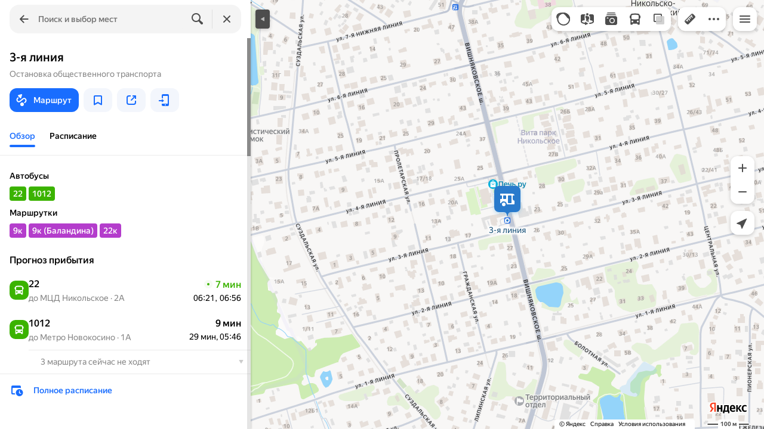

--- FILE ---
content_type: text/html; charset=UTF-8
request_url: https://static-mon.yandex.net/static/optional.js?pid=maps.yandex.ru&script_key=19fd497oZvykpxKjiIbK_lwFVCoPjp7RA&reasure=false
body_size: 44
content:
SmfH0UyzbSAkKeoFhMEFNy/c6c6iGpcG+jaq2TcHVeA=

--- FILE ---
content_type: text/css
request_url: https://maps.yastatic.net/s3/front-maps-static/maps-front-maps/build/client/desktop/chunks/emergency/098093fe0c3007ef628f.css
body_size: 497
content:
.emergency-stripe-view{position:fixed;top:0;left:0;right:0;height:40px;background-color:var(--color-bw-grey30)}.emergency-stripe-view,.emergency-stripe-view__close{color:var(--color-bw-white);display:flex;align-items:center}.emergency-stripe-view__close{justify-content:center;cursor:pointer;opacity:.5;width:24px;height:24px}.emergency-stripe-view__close:hover{opacity:1}.emergency-stripe-view__content{color:inherit;text-decoration:none;cursor:default;font-size:14px;line-height:16px;font-weight:500;display:flex;align-items:center;margin:0 auto;padding:8px 4px}.emergency-stripe-view__content._clickable{cursor:pointer}.emergency-stripe-view__link{text-decoration:underline}.emergency-stripe-view__content:hover .emergency-stripe-view__link{text-decoration:none}.emergency-stripe-view__text{padding:0 4px;display:inline-flex;align-items:center}.emergency-stripe-view__alert{width:16px;height:16px;margin-right:8px;color:var(--color-text-alert)}:root{--sidebar-panel-width:384px}body._panel-width420-experiment{--sidebar-panel-width:420px}.emergency-notification-view{color:var(--color-bw-white);background-color:var(--color-bw-grey30);border-radius:8px;display:flex;align-items:stretch;font-size:14px;line-height:16px;font-weight:500}.emergency-notification-view._sticky{border-radius:0}.emergency-notification-view__content{color:inherit;text-decoration:none;cursor:default;flex-grow:1;flex-basis:0;margin:8px 16px;padding:8px 0}.emergency-notification-view__content._clickable{cursor:pointer}.emergency-notification-view__link{font-weight:500;text-decoration:none;color:var(--color-text-actions);cursor:pointer}.emergency-notification-view__link._disabled{cursor:default}.emergency-notification-view__link:hover:not(._disabled){color:var(--color-ui-red)}.emergency-notification-view__close{position:relative;color:var(--color-text-secondary);cursor:pointer;display:flex;align-items:center;margin:8px;padding:16px}.emergency-notification-view__close:before{content:"";position:absolute;top:8px;bottom:8px;left:-8px;width:1px;background:var(--color-bw-grey60)}.emergency-notification-view__close:hover{color:var(--color-bw-white)}

--- FILE ---
content_type: application/javascript; charset=utf-8
request_url: https://maps.yastatic.net/s3/front-maps-static/maps-front-maps/build/client/desktop/chunks/panoramas/90685deb79259c70d794.yandex.ru.js
body_size: 2643
content:
"use strict";(self.__LOADABLE_LOADED_CHUNKS__=self.__LOADABLE_LOADED_CHUNKS__||[]).push([["panoramas"],{81423:()=>{},76362:(e,a,n)=>{function r(e){for(var a=[],n=1;n<arguments.length;n++)a[n-1]=arguments[n];e&&e.addEventListener&&e.addEventListener.apply(e,a)}function t(e){for(var a=[],n=1;n<arguments.length;n++)a[n-1]=arguments[n];e&&e.removeEventListener&&e.removeEventListener.apply(e,a)}n.d(a,{on:()=>r,S1:()=>t,jU:()=>o});var o="undefined"!=typeof window},66584:(e,a,n)=>{n.d(a,{Z:()=>l});var r=n(87363),t=n(77823),o=function(e){var a=(0,r.useRef)(0),n=(0,r.useState)(e),o=n[0],i=n[1],l=(0,r.useCallback)(function(e){cancelAnimationFrame(a.current),a.current=requestAnimationFrame(function(){i(e)})},[]);return(0,t.Z)(function(){cancelAnimationFrame(a.current)}),[o,l]},i=n(76362),l=function(e,a){void 0===e&&(e=1/0),void 0===a&&(a=1/0);var n=o({width:i.jU?window.innerWidth:e,height:i.jU?window.innerHeight:a}),t=n[0],l=n[1];return(0,r.useEffect)(function(){if(i.jU){var e=function(){l({width:window.innerWidth,height:window.innerHeight})};return(0,i.on)(window,"resize",e),function(){(0,i.S1)(window,"resize",e)}}},[]),t}},82805:(e,a,n)=>{n.r(a);var r=n(34788),t=n(52149),o=n(43341),i={setLoadingPanorama:function(e){return{type:"DEEP_EXTEND",payload:{panoramas:{loadingPanorama:e}}}},setCurrentPanorama:function(e){return function(a,n){var i=n(),l=o.A(i,"panoramas");a(l?t.Z.update((0,r._)({},l,{currentPanorama:e})):t.Z.push({mode:"panoramas",currentPanorama:e}))}},updateLayers:function(e,a){return{type:"DEEP_EXTEND",payload:{panoramas:{isAirLayerAvailable:a,isStreetLayerAvailable:e}}}},enableLayer:function(){return{type:"DEEP_EXTEND",payload:{homePanel:{types:["home"]},panoramas:{isLayerEnabled:!0},photos:{isLayerEnabled:!1},parking:{isLayerShown:!1},masstransit:{isLayerShown:!1},traffic:{isLayerEnabled:!1},mrc:{isLayerEnabled:!1}}}},disableLayer:function(){return{type:"DEEP_EXTEND",payload:{panoramas:{isLayerEnabled:!1},homePanel:{types:["home"]}}}},toggleLayer:function(){return function(e,a){if(a().panoramas.isLayerEnabled)return e(i.disableLayer());e(i.enableLayer())}}};a.default=i},82262:(e,a,n)=>{n.r(a);var r=n(34788),t=n(18007),o=n(18188);n(81423);var i=n(87363),l=n(28216),s=n(31336),c=n(60517),u=n(73911),p=n(76475),d=n(24063),m=n(69602),y=n(52869),v=n(12269),f=n(90585),L=n(12574),E=n(43341),h=n(52149),_=n(84651),b=n(86946),A=n(70457),P=n(44748);n(12652),n(15051);var Z=n(36191),k=n(17743);(0,P.Z)("panoramas-component");var g=(0,A.Z)({resolved:{},chunkName:function(){return"panorama-player-view"},isReady:function(e){var a=this.resolve(e);return!0===this.resolved[a]&&!!n.m[a]},importAsync:function(){return n.e("panorama-player-view").then(n.bind(n,58786))},requireAsync:function(e){var a=this,n=this.resolve(e);return this.resolved[n]=!1,this.importAsync(e).then(function(e){return a.resolved[n]=!0,e})},requireSync:function(e){return n(this.resolve(e))},resolve:function(){return 58786}}),C={close:h.Z.close,setLoadingPanorama:v.Z.setLoadingPanorama,setCurrentPanorama:v.Z.setCurrentPanorama,updateLayers:v.Z.updateLayers,processMapObjectClick:Z.Z.processMapObjectClick},w=(0,f.Z)(l.$j(function(e){var a=_.k(e)||b.J(e),n=E.A(e,"panoramas");return(0,r._)({mapType:e.map.type,mapLocation:e.map.location,isPhotosLayerEnabled:e.photos.isLayerEnabled,routerResponse:a.routerResponse&&"type"in a.routerResponse?a.routerResponse:null,activeRouteIndex:a.activeRouteIndex,routePoints:a.routePoints,isHotspotsEnabled:!e.map.isEditing,travelMode:a.travelMode},e.panoramas,n,{modeFutureSelected:e.map.modeFutureSelected})},C),s.ZP),S=function(e){function a(){var a;return a=e.apply(this,arguments)||this,a._streetAnalyticsRef=i.createRef(),a._onMapClick=function(e,n){e&&("sta"===e.source||"feature"===e.type)||a.props.processMapObjectClick({point:{coords:n.coordinates,value:""},action:function(){var e;null==(e=a._streetAnalyticsRef.current)||e.logEvent("click"),a.props.setLoadingPanorama({point:n.coordinates})}})},a._updateLayersAvailability=function(e){var n=e.isStreetLayerAvailable,r=e.isAirLayerAvailable;(a.props.isStreetLayerAvailable!==n||a.props.isAirLayerAvailable!==r)&&a.props.updateLayers(n,r)},a._checkLayersAvailability=function(){var e=a.props;(e.isPhotosLayerEnabled||e.isLayerEnabled)&&(y.Z.cancel(a._checkLayersAvailabilityAction),a._checkLayersAvailabilityAction=y.Z.create(Promise.all([d.Z.getLayer((0,r._)({layer:"stv"},e.mapLocation),e.config),d.Z.getLayer((0,r._)({layer:"sta"},e.mapLocation),e.config)]),{success:function(e){var n=(0,o._)(e,2),r=n[0],t=n[1];return a._updateLayersAvailability({isStreetLayerAvailable:!!r,isAirLayerAvailable:!!t})}}))},a._onAirHotspotClick=function(e){var n,r=function(){return a.props.setLoadingPanorama({id:e.id,isAir:!0})};if((null==(n=e.geometry)?void 0:n.type)==="Point"){var t=e.geometry.coordinates;a.props.processMapObjectClick({point:{coords:t,value:""},action:r})}else r()},a._renderContent=function(){var e=a.props;return e.loadingPanorama||e.currentPanorama?i.createElement(m.Z,{selector:".body"},i.createElement(g,(0,r._)({},e,{close:function(){return e.close()}}))):null},a._renderStreetLayer=function(){var e=a.props;return e.isStreetLayerAvailable||e.isAirLayerAvailable?i.createElement(c.ZP,{name:"street",nodeRef:a._streetAnalyticsRef},i.createElement(p.ZP,{layer:"stv"}),e.isHotspotsEnabled&&e.isStreetLayerAvailable?i.createElement(L.default,{layer:"any",onClick:a._onMapClick}):null):null},a._renderAirLayer=function(){return a.props.isAirLayerAvailable&&a.props.isHotspotsEnabled?i.createElement(c.ZP,{name:"air",logClick:!0},i.createElement(p.ZP,{layer:"sta",onClick:a._onAirHotspotClick})):null},a._renderLayers=function(){return a.props.isLayerEnabled?i.createElement(u.default,{name:"panorama_layer"},a._renderStreetLayer(),a._renderAirLayer()):null},a._renderMobileSwitcherControl=function(){var e=a.props;return e.isPhotosLayerEnabled||e.isLayerEnabled,null},a._renderBackControl=function(){return i.createElement(k.Z,null)},a}(0,t._)(a,e);var n=a.prototype;return n.componentDidMount=function(){this._checkLayersAvailability()},n.componentDidUpdate=function(e){e.mapLocation!==this.props.mapLocation&&this._checkLayersAvailability()},n.componentWillUnmount=function(){y.Z.cancel(this._checkLayersAvailabilityAction)},n.render=function(){return i.createElement(i.Fragment,null,this._renderBackControl(),this._renderContent(),this._renderMobileSwitcherControl(),this._renderLayers())},a}(i.Component);S.displayName="PanoramasComponent",a.default=w(S)},17743:(e,a,n)=>{n.d(a,{Z:()=>L});var r=n(87363),t=n(31336),o=n(28216),i=n(66584),l=n(44748),s=n(60517),c=n(41690),u=n(81194),p=n(49267),d=n(52149),m=n(36066),y=n(22568),v=(0,l.Z)("panorama-back-control-view"),f=function(){var e=o.I0(),a=o.v9(function(e){var a;return(null==(a=y.r(e))?void 0:a.sourceMode)==="panoramas"}),n=r.useRef(null),t=(0,i.Z)().width;return a?r.createElement(m.It,null,r.createElement(c.Z,{animationRef:n},r.createElement(s.ZP,{name:"panorama_back_control",logClick:!0},t>1190?r.createElement("div",{ref:n,className:v()},r.createElement(u.Z,{ariaHidden:!0,view:"air",size:"medium",icon:r.createElement(p.Z,{className:v("icon"),name:"panorama-24-flip",inline:!0}),onClick:function(){e(d.Z.close())}},"Назад к панораме")):null))):null},L=function(){return(0,t.ZR)(),r.createElement(f,null)}}}]);

--- FILE ---
content_type: application/x-javascript; charset=utf-8
request_url: https://yandex.ru/ads/page/290757?target-ref=https%3A%2F%2Fyandex.tm%2Fmaps%2F10716%2Fbalashiha%2Fstops%2Fstop__9672740%2F%3Fll%3D37.895607%252C55.765211%26tab%3Doverview%26z%3D16&test-tag=35184372088836&ad-session-id=498331769023595776&imp-id=1&pcode-icookie=KUyRlp84n8Th%2BknrC7%2FWjNpxpFK5hrXaV5bJbMlfHqLiUVT%2BbQAOTGBo7tOEKKcWOBxs2GzxpwQ21SCIuPXSqO9WS2o%3D&pcode-test-ids=1387855%2C0%2C59%3B1471710%2C0%2C55%3B1405819%2C0%2C49%3B1384006%2C0%2C99%3B1457618%2C0%2C62%3B1404022%2C0%2C27%3B1447467%2C0%2C77%3B1441305%2C0%2C64%3B1465795%2C0%2C94%3B1467261%2C0%2C72%3B1353317%2C0%2C74%3B1470815%2C0%2C79%3B912288%2C0%2C98&options=stop&test-ids=19996%0A912288%0A663874%0A663860%0A1257223%0A1466466&lang=ru&callback=Ya%5B6890910062068%5D
body_size: -1850
content:
/**/Ya[6890910062068]('{"common":{"csrReason":11}}')

--- FILE ---
content_type: application/javascript; charset=utf-8
request_url: https://maps.yastatic.net/s3/front-maps-static/maps-front-maps/build/client/desktop/chunks/masstransitstop/60f4c6e5c578bf2c65bc.yandex.ru.js
body_size: 38807
content:
(self.__LOADABLE_LOADED_CHUNKS__=self.__LOADABLE_LOADED_CHUNKS__||[]).push([["masstransitstop"],{84314:(e,t,n)=>{"use strict";n.d(t,{j:()=>i});var r={};function i(){return r}},93645:(e,t,n)=>{"use strict";n.d(t,{u:()=>i});var r={ceil:Math.ceil,round:Math.round,floor:Math.floor,trunc:function(e){return e<0?Math.ceil(e):Math.floor(e)}};function i(e){return e?r[e]:r.trunc}},36948:(e,t,n)=>{"use strict";n.d(t,{yJ:()=>r,vh:()=>i,qk:()=>a});var r=6e4,i=36e5,a=1e3},76972:(e,t,n)=>{"use strict";n.d(t,{Z:()=>s});var r=n(36948),i=n(59910),a=n(13882),o=n(93645);function s(e,t,n){(0,a.Z)(2,arguments);var s=(0,i.Z)(e,t)/r.vh;return(0,o.u)(null==n?void 0:n.roundingMethod)(s)}},59910:(e,t,n)=>{"use strict";n.d(t,{Z:()=>a});var r=n(19013),i=n(13882);function a(e,t){return(0,i.Z)(2,arguments),(0,r.Z)(e).getTime()-(0,r.Z)(t).getTime()}},60792:(e,t,n)=>{"use strict";n.d(t,{Z:()=>a});var r=n(19013),i=n(13882);function a(e,t){(0,i.Z)(2,arguments);var n=(0,r.Z)(e),a=(0,r.Z)(t);return n.getFullYear()===a.getFullYear()}},24257:(e,t,n)=>{"use strict";n.d(t,{Z:()=>a});var r=n(19013),i=n(13882);function a(e,t){(0,i.Z)(2,arguments);var n=(0,r.Z)(e).getTime(),a=(0,r.Z)(t.start).getTime(),o=(0,r.Z)(t.end).getTime();if(!(a<=o))throw RangeError("Invalid interval");return n>=a&&n<=o}},23855:(e,t,n)=>{"use strict";n.d(t,{Z:()=>o});var r=n(36948),i=n(13882),a=n(83946);function o(e,t){(0,i.Z)(1,arguments);var n,o,f,v=(0,a.Z)(null!==(n=null==t?void 0:t.additionalDigits)&&void 0!==n?n:2);if(2!==v&&1!==v&&0!==v)throw RangeError("additionalDigits must be 0, 1 or 2");if(!("string"==typeof e||"[object String]"===Object.prototype.toString.call(e)))return new Date(NaN);var g=function(e){var t,n={},r=e.split(s.dateTimeDelimiter);if(r.length>2)return n;if(/:/.test(r[0])?t=r[0]:(n.date=r[0],t=r[1],s.timeZoneDelimiter.test(n.date)&&(n.date=e.split(s.timeZoneDelimiter)[0],t=e.substr(n.date.length,e.length))),t){var i=s.timezone.exec(t);i?(n.time=t.replace(i[1],""),n.timezone=i[1]):n.time=t}return n}(e);if(g.date){var b=function(e,t){var n=RegExp("^(?:(\\d{4}|[+-]\\d{"+(4+t)+"})|(\\d{2}|[+-]\\d{"+(2+t)+"})$)"),r=e.match(n);if(!r)return{year:NaN,restDateString:""};var i=r[1]?parseInt(r[1]):null,a=r[2]?parseInt(r[2]):null;return{year:null===a?i:100*a,restDateString:e.slice((r[1]||r[2]).length)}}(g.date,v);o=function(e,t){if(null===t)return new Date(NaN);var n,r,i=e.match(l);if(!i)return new Date(NaN);var a=!!i[4],o=d(i[1]),s=d(i[2])-1,c=d(i[3]),u=d(i[4]),p=d(i[5])-1;if(a)return u>=1&&u<=53&&p>=0&&p<=6?((n=new Date(0)).setUTCFullYear(t,0,4),r=n.getUTCDay()||7,n.setUTCDate(n.getUTCDate()+((u-1)*7+p+1-r)),n):new Date(NaN);var f=new Date(0);return s>=0&&s<=11&&c>=1&&c<=(m[s]||(h(t)?29:28))&&o>=1&&o<=(h(t)?366:365)?(f.setUTCFullYear(t,s,Math.max(o,c)),f):new Date(NaN)}(b.restDateString,b.year)}if(!o||isNaN(o.getTime()))return new Date(NaN);var _=o.getTime(),y=0;if(g.time&&isNaN(y=function(e){var t=e.match(c);if(!t)return NaN;var n=p(t[1]),i=p(t[2]),a=p(t[3]);return(24===n?0===i&&0===a:a>=0&&a<60&&i>=0&&i<60&&n>=0&&n<25)?n*r.vh+i*r.yJ+1e3*a:NaN}(g.time)))return new Date(NaN);if(g.timezone){if(isNaN(f=function(e){if("Z"===e)return 0;var t=e.match(u);if(!t)return 0;var n="+"===t[1]?-1:1,i=parseInt(t[2]),a=t[3]&&parseInt(t[3])||0;return a>=0&&a<=59?n*(i*r.vh+a*r.yJ):NaN}(g.timezone)))return new Date(NaN)}else{var E=new Date(_+y),k=new Date(0);return k.setFullYear(E.getUTCFullYear(),E.getUTCMonth(),E.getUTCDate()),k.setHours(E.getUTCHours(),E.getUTCMinutes(),E.getUTCSeconds(),E.getUTCMilliseconds()),k}return new Date(_+y+f)}var s={dateTimeDelimiter:/[T ]/,timeZoneDelimiter:/[Z ]/i,timezone:/([Z+-].*)$/},l=/^-?(?:(\d{3})|(\d{2})(?:-?(\d{2}))?|W(\d{2})(?:-?(\d{1}))?|)$/,c=/^(\d{2}(?:[.,]\d*)?)(?::?(\d{2}(?:[.,]\d*)?))?(?::?(\d{2}(?:[.,]\d*)?))?$/,u=/^([+-])(\d{2})(?::?(\d{2}))?$/;function d(e){return e?parseInt(e):1}function p(e){return e&&parseFloat(e.replace(",","."))||0}var m=[31,null,31,30,31,30,31,31,30,31,30,31];function h(e){return e%400==0||e%4==0&&e%100!=0}},584:(e,t,n)=>{"use strict";n.d(t,{Z:()=>s});var r=n(19013),i=n(83946),a=n(13882),o=n(84314);function s(e,t){(0,a.Z)(1,arguments);var n,s,l,c,u,d,p,m,h=(0,o.j)(),f=(0,i.Z)(null!==(n=null!==(s=null!==(l=null!==(c=null==t?void 0:t.weekStartsOn)&&void 0!==c?c:null==t?void 0:null===(u=t.locale)||void 0===u?void 0:null===(d=u.options)||void 0===d?void 0:d.weekStartsOn)&&void 0!==l?l:h.weekStartsOn)&&void 0!==s?s:null===(p=h.locale)||void 0===p?void 0:null===(m=p.options)||void 0===m?void 0:m.weekStartsOn)&&void 0!==n?n:0);if(!(f>=0&&f<=6))throw RangeError("weekStartsOn must be between 0 and 6 inclusively");var v=(0,r.Z)(e),g=v.getDay();return v.setDate(v.getDate()-((g<f?7:0)+g-f)),v.setHours(0,0,0,0),v}},45350:(e,t,n)=>{e.exports=n.p+"build/_/7f78fe3f36223c298be58eb812e95646.svg"},55172:(e,t,n)=>{e.exports=n.p+"build/_/5cf17060c6672d32fb90b652cc8d17f0.svg"},65560:(e,t,n)=>{e.exports=n.p+"build/_/2e1750eb108b5881e5577c7e08041e3f.svg"},50602:()=>{},90214:()=>{},70159:()=>{},28450:()=>{},23432:()=>{},30110:(e,t,n)=>{"use strict";n.d(t,{e:()=>a});var r=n(6848),i=n(29106);function a(e,t,n){var a=(0,i.o)(t,!(0,r.c)(t)||(null==n?void 0:n.redirectProfile)?t.isYango?"":"/maps":t.baseUrl);return t.origin+a+e}},53035:(e,t,n)=>{"use strict";n.d(t,{D:()=>i});var r=n(96976);function i(e,t){if(e.geoWhere&&e.region)return(0,r.h)(e.geoWhere,e.region,t)}},62178:(e,t,n)=>{"use strict";n.d(t,{u:()=>i});var r=n(66553);function i(e,t,n,i){void 0===n&&(n={});var a=r.aA("orgpage",e);return(n.baseUrl||"")+(i?"/org/"+t+(a?"?tab="+e:"/"+e):"?mode=search&tab="+e+"&ol=biz&oid="+t)}},29375:(e,t,n)=>{"use strict";function r(e,t,n){var r=n.experiments.ui.taxiRefSuffix,i=r?t.ref+"_"+r:t.ref,a=e+"&utm_source=yamaps&utm_medium="+i+"&ref="+i;return t.from?a+"&start-lat="+t.from[0]+"&start-lon="+t.from[1]+"'":a}n.d(t,{V:()=>r})},96132:(e,t,n)=>{"use strict";var r=n(70427);t.Z=(0,r.Z)(function(){return n.e("catalog").then(n.bind(n,17280))},{openCatalog:!0,openGroup:!0,cancelFetch:!0})},76071:(e,t,n)=>{"use strict";n.d(t,{Z:()=>b});var r=n(34788),i=n(18007),a=n(87363),o=n(90585),s=n(44748),l=n(31336),c=n(85172),u=n(81194),d=n(33228),p=n(60517),m=n(93522),h=n(49267),f=n(51605),v=(0,o.Z)(l.ZP,c.ZP),g=(0,s.Z)("action-button-view"),b=v(function(e){function t(t){var n;return(n=e.call(this,t)||this)._onClick=function(e){var t=n.props;t.onClick&&t.onClick(e)},n._renderAnalyticsWrap=function(e){var t=n.props;return t.analytics?a.createElement(p.ZP,{name:t.analytics,metrikaGoal:t.metrikaGoal,gaGoal:t.gaGoal,useParentState:t.useParentState,logClick:!0,nodeState:t.analyticsState},e):e},n._renderHintWrap=function(e){var t=n.props;return t.hint?a.createElement(m.Z,{text:t.hint,position:"bottom"},function(t){return e(t)}):e()},n.state={isHovered:!1},n}return(0,i._)(t,e),t.prototype.render=function(){var e,t,n,i,o,s=this,l=this.props,c=l.ariaHidden?{}:(null==(e=l.mods)?void 0:e.saved)!==void 0?{pressed:l.mods.saved}:{ariaExpanded:l.ariaExpanded},p=l.ariaHidden?{ariaHidden:l.ariaHidden,children:l.text}:"text"in l?(0,r._)({children:l.text},c):(0,r._)({ariaLabel:l.ariaLabel},c),m=[g("icon"),null==(t=l.icon)?void 0:t.className].filter(Boolean).join(" "),v=(null==(n=l.icon)?void 0:n.url)?a.createElement(d.Z,{className:m,url:l.icon.url}):(null==(i=l.icon)?void 0:i.name)?a.createElement(h.Z,{name:l.icon.name,className:m,theme:(null==(o=l.icon)?void 0:o.useTheme)?l.theme:void 0,inline:!0}):null;return this._renderHintWrap(function(e){var t;return s._renderAnalyticsWrap(a.createElement("div",{className:g((0,r._)({},l.mods,{stretched:l.isStretched,type:l.type})),ref:(0,f.l)(l.nodeRef,e)},l.absoluteChildren?a.Children.toArray(l.absoluteChildren).filter(Boolean):null,a.createElement(u.Z,(0,r._)({view:l.view||"secondary-blue",size:l.size||"medium",disabled:null==(t=l.mods)?void 0:t.disabled,isStretched:l.isStretched,icon:v,rel:l.rel,url:l.url,target:l.target,onClick:s._onClick,onMouseEnter:function(e){s.state.isHovered||null==s.props.onHover||s.props.onHover.call(s.props,e),s.setState({isHovered:!0})},onMouseLeave:function(){s.setState({isHovered:!1})}},p))))})},t}(a.Component))},30594:(e,t,n)=>{"use strict";n.r(t),n.d(t,{default:()=>v});var r=n(18007),i=n(87363),a=n(28216),o=n(99091),s=n(96132),l=n(44748),c=n(60517),u=n(49180),d=n(523),p=n(84772),m=n(61453),h=(0,l.Z)("breadcrumbs-view"),f={openCategory:d.Z.openCategory,openCatalog:s.Z.openCatalog,hideLayers:o.Z.hideLayers,showMasstransitHomePanel:p.Z.resetStackAndShowHomePanel,showMasstransitTransportList:p.Z.resetStackAndShowTransportList,search:d.Z.search,searchChain:d.Z.searchChain,openHomePanel:o.Z.openHomePanel,openCard:m.Z.openCard},v=a.$j(null,f)(function(e){function t(){var t;return t=e.apply(this,arguments)||this,t._onBreadcrumbClick=function(e){"category"===e.type?t.props.openCategory(e.category):"chain"===e.type?t._showChain(e):"region"===e.type?t._showRegion(e):"root"===e.type?t.props.hideLayers():"search"===e.type?t._searchFor(e.name):"masstransit-home"===e.type?t.props.showMasstransitHomePanel():"masstransit-list"===e.type?t.props.showMasstransitTransportList(e.vehicleType):"catalog"===e.type?t.props.openCatalog(e.region):"toponym"===e.type&&t._searchForToponym(e.uri,e.tab)},t._searchForToponym=function(e,n){t.props.openCard({from:"search",uri:e},{tab:n})},t._searchFor=function(e){t.props.search({searchType:"TEXT",text:e,origin:"card-category"},{stackAction:"push"})},t._showChain=function(e){var n=e.chain;t.props.searchChain({chain:n,center:n.center})},t._showRegion=function(e){var n=e.region;t.props.openHomePanel({center:n.center,zoom:n.zoom})},t._renderBreadcrumb=function(e,n){return e.currentPage?null:i.createElement(i.Fragment,{key:e.url},0===n?null:i.createElement("span",{className:h("delimiter")}," • "),i.createElement(c.ZP,{name:"item",logClick:!0,nodeState:{url:e.url,text:e.name}},i.createElement(u.Z,{ariaLabel:e.name,className:h("breadcrumb",{outline:!0}),href:e.url,title:e.name,onLeftClick:function(){return t._onBreadcrumbClick(e)}},e.name)))},t}return(0,r._)(t,e),t.prototype.render=function(){return i.createElement(c.ZP,{name:"breadcrumbs"},i.createElement("div",{className:h()},this.props.breadcrumbs.map(this._renderBreadcrumb)))},t}(i.PureComponent))},84399:(e,t,n)=>{"use strict";n.d(t,{Z:()=>f});var r=n(18007),i=n(87363),a=n(44748),o=n(92616),s=n(49267),l=n(60517),c=n(97313),u=n(34788),d=n(20224),p=function(e){var t=e.tag,n=e.ariaConfig,r=e.children,a=e.currentRef,o=(0,d._)(e,["tag","ariaConfig","children","currentRef"]);return i.createElement(t,(0,u._)({},o,n,{ref:a}),r)},m=n(14246),h=(0,a.Z)("clipboard"),f=function(e){function t(t){var n;return(n=e.call(this,t)||this)._action=null,n._content=null,n._textarea=null,n._selectContent=function(){var e=window.getSelection();e&&(e.removeAllRanges(),e.addRange(n._getContentRange()))},n._getContentRange=function(){var e=window.document.createRange();return e.selectNodeContents(n._content),e},n._showHelp=function(e){n.setState({success:e}),n._hideTimer=window.setTimeout(function(){n.setState({success:null})},2e3),!e&&!n.props.text&&n.props.children&&n._textarea&&(n._textarea.blur(),n._selectContent())},n._copy=function(e){if(!("key"in e)||"Enter"===e.key){e.stopPropagation(),window.clearTimeout(n._hideTimer);var t=n.props.text;!t&&n.props.children&&(t=n._getContentRange().toString().trim()),t&&n._textarea&&(n._textarea.value=t,n._textarea.select(),n._textarea.setSelectionRange(0,t.length),n._copyExecutor(t))}},n._onMouseEnter=function(){n.setState({show:!0,success:null})},n._onMouseLeave=function(){n.setState({show:!1,success:null})},n._renderAction=function(){var e=!1===n.props.ariaHidden?{"aria-hidden":!1,role:"button",tabIndex:0,"aria-label":n.props.ariaLabel}:{"aria-hidden":!0};return i.createElement(l.ZP,{name:"clipboard",logClick:!0,metrikaGoal:n.props.metrikaGoal},i.createElement(p,{tag:"div",ariaConfig:e,className:h("action-wrapper",{inline:!n.props.noIcon&&"input"!==n.props.view,view:n.props.view}),onClick:n._copy,onKeyDown:n._copy,currentRef:function(e){n._action=e}},n.props.children,i.createElement("div",{className:h("action",{visible:n.props.visible,show:n.state.show,"no-icon":n.props.noIcon})},n.props.noIcon?null:i.createElement("div",{className:h("icon")},i.createElement(s.Z,{name:"copy-16",inline:!0})),i.createElement("textarea",{"aria-hidden":!0,className:h("textarea"),ref:function(e){n._textarea=e},readOnly:!0,dir:"auto"}))))},n._renderHelp=function(){var e=n.state.success,t=null!==e,r=e?n.props.hint||"Скопировано":"Ошибка! Скопируйте вручную";return i.createElement(i.Fragment,null,i.createElement(o.Z,{isShown:t,getTarget:function(){return n._action},position:n.props.position||"top",restrictPosition:!0,type:e?"help":"error",zIndex:c.I.clipboard},i.createElement("div",{className:h("help")},r)),i.createElement(m.Z,{tag:"div",ariaLive:"polite"},t?r:"clipboard"))},n.state={clipboardSupported:!0,show:!1,success:null},n}(0,r._)(t,e);var n=t.prototype;return n.componentDidMount=function(){window.document.queryCommandSupported&&window.document.queryCommandSupported("copy")&&window.navigator.clipboard||this.setState({clipboardSupported:!1})},n.componentWillUnmount=function(){window.clearTimeout(this._hideTimer)},n._copyExecutor=function(e){var t=this;("clipboard"in window.navigator?function(e){return window.navigator.clipboard.writeText(e)}:function(){return new Promise(function(e){return e(window.document.execCommand("copy"))})})(e).then(function(){t._showHelp(!0)}).catch(function(){t._showHelp(!1)}).finally(function(){t._textarea.value="",t._textarea.blur()})},n.render=function(){var e=this,t=this.props.children||null;return this.state.clipboardSupported?i.createElement("div",{className:h(),onMouseEnter:this._onMouseEnter,onMouseLeave:this._onMouseLeave},i.createElement("div",{className:h("content"),ref:function(t){e._content=t}},this._renderAction()),this._renderHelp()):i.createElement("div",{className:h()},t)},t}(i.Component)},97255:(e,t,n)=>{"use strict";n.d(t,{Z:()=>u});var r=n(18007),i=n(87363),a=n(44748),o=n(41690),s=n(60517),l=n(30473),c=(0,a.Z)("dropdown-view"),u=function(e){function t(){var t;return t=e.apply(this,arguments)||this,t._content=null,t._animationRef=i.createRef(),t._show=function(){t._animateContent("EXPAND")},t._hide=function(){t._animateContent("COLLAPSE")},t._animateContent=function(e){if(t._content){var n=t._content,r="EXPAND"===e?0:n.offsetHeight,i="EXPAND"===e?n.offsetHeight:0;n.style[(0,l.r1)().styles.transition]="max-height 0.15s ease-in-out",n.style.maxHeight=""+r+"px",n.getBoundingClientRect(),n.style.maxHeight=""+i+"px"}},t._onTransitionEnd=function(e){e.target===t._content&&t._content&&(t._content.style[(0,l.r1)().styles.transition]="",t._content.style.maxHeight="",t.props.onTransitionEnd&&t.props.onTransitionEnd())},t._renderContent=function(){var e=t.props,n=i.createElement("div",{className:c("content"),ref:function(e){t._content=e},onTransitionEnd:t._onTransitionEnd},e.children);return e.disableAnalytics?n:i.createElement(s.ZP,{name:"content"},n)},t}return(0,r._)(t,e),t.prototype.render=function(){return i.createElement("div",{className:c()},i.createElement(o.Z,{animationRef:this._animationRef,onShow:this._show,onHideStart:this._hide},this.props.isExpanded?i.createElement("div",{ref:this._animationRef},this._renderContent()):null))},t}(i.Component)},65752:(e,t,n)=>{"use strict";n.d(t,{Z:()=>l});var r=n(87363),i=n(44748),a=n(94542),o=n(31336),s=(0,i.Z)("expand-button"),l=function(e){var t,n=(2+4*(null!=(t=e.fold)?t:0)).toFixed(2);return(0,o.ZR)(),r.createElement(a.Z,{ariaLabel:"Развернуть",className:s(),onClick:e.onClick},r.createElement("svg",{viewBox:"0 0 24 8",xmlns:"http://www.w3.org/2000/svg",className:s("dash")},r.createElement("path",{d:"M2 "+n+"L12 2L22 "+n,fill:"none",strokeWidth:"4",strokeLinecap:"round",strokeLinejoin:"round"})))}},16693:(e,t,n)=>{"use strict";var r,i=n(18007),a=n(87363),o=[],s=!1;function l(e){0===(o=o.filter(function(t){return t!==e})).length&&r&&r.disconnect()}var c=function(e){function t(){return e.apply(this,arguments)}(0,i._)(t,e);var n=t.prototype;return n.componentDidMount=function(){var e,t;!s&&(e=this.props.listener,(t=window.MutationObserver||window.WebKitMutationObserver||window.MozMutationObserver)&&(r||(r=new t(function(e){var t=e.find(function(e){return"class"===e.attributeName});if(t){var n=t.target.getAttribute("class");n&&(s=n.includes("_font_loaded"))&&setTimeout(function(){o.forEach(function(e){e(),l(e)})},1)}})).observe(window.document.getElementsByTagName("body")[0],{attributes:!0,attributeFilter:["class"]}),o.push(e)))},n.componentWillUnmount=function(){l(this.props.listener)},n.render=function(){return null},t}(a.PureComponent);t.Z=c},59600:(e,t,n)=>{"use strict";var r,i=n(18007),a=n(87363),o=n(31336),s=function(e){function t(t){var n;return(n=e.call(this,t)||this).state={didHydrate:r},n}(0,i._)(t,e);var n=t.prototype;return n.componentDidMount=function(){this.state.didHydrate||(r=!0,this.setState({didHydrate:r}))},n.render=function(){var e=this.props;return this.state.didHydrate?null:a.createElement("script",{type:"text/javascript",nonce:e.config.cspNonce,dangerouslySetInnerHTML:{__html:"window._maps_internal_timingsMarks."+e.type+" = performance.now();"}})},t}(a.Component);t.Z=(0,o.ZP)(s)},13975:(e,t,n)=>{"use strict";n.d(t,{Z:()=>l});var r=n(87363),i=n(44748),a=n(31336),o=n(99243),s=(0,i.Z)("img-with-alt"),l=function(e){var t=(0,a.ZR)(),n={objectFit:e.backgroundSize||"cover",backgroundColor:e.backgroundColor};return r.createElement(o.Z,{immediately:e.renderImmediately},r.createElement("img",{"aria-hidden":e.ariaHidden,className:s(),width:"100%",height:"100%",src:e.src,alt:e.alt,style:n,loading:e.renderImmediately||t.query["no-lazy-render"]?void 0:"lazy",onLoad:e.onLoad}))}},87342:(e,t,n)=>{"use strict";var r=n(87363);t.Z=function(e){var t=e.tag;return r.createElement(r.Fragment,null,r.createElement("span",{dangerouslySetInnerHTML:{__html:"<!--noindex-->"}}),r.createElement(t,{className:e.className,style:e.style,"data-nosnippet":!e.disableDataNoSnippet},e.children),r.createElement("span",{dangerouslySetInnerHTML:{__html:"<!--/noindex-->"}}))}},46117:(e,t,n)=>{"use strict";n.d(t,{Z:()=>l});var r=n(87363),i=n(44748),a=n(31336),o=n(43285),s=(0,i.Z)("pulse-view"),l=function(e){return(0,a.ZR)(),(0,o.vO)().scrollId,r.createElement("div",{className:s({size:e.size,color:e.color,"disable-animation":!1})},r.createElement("div",{className:s("point")}))}},76941:(e,t,n)=>{"use strict";n.d(t,{Z:()=>p});var r=n(75766),i=n(18007),a=n(87363),o=n(44748),s=n(43285),l=n(16693),c=n(49481),u=(0,o.Z)("sticky-wrapper"),d=function(e){function t(t){var n;return(n=e.call(this,t)||this)._containerRef=a.createRef(),n._isDisabled=function(e){return void 0===e&&(e=n.props),e.disabled||!e.scrollId},n._registerContainer=function(){var e,t=n.props,r=null!=(e=t.order)?e:1;if(n._containerRef.current){if(!t.scrollId)return;t.registerStickyElement(r,n._containerRef,t.position,n._onPositionUpdate),t.updateStickyElement(r,n._containerRef.current.offsetHeight,t.position),n._unregisterContainer=function(){t.unregisterStickyElement(r,t.position)}}},n._onIntersectionChange=function(e){n.setState({fixed:!e})},n._onPositionUpdate=function(e){n.setState({position:e}),null==n.props.onOffsetChange||n.props.onOffsetChange.call(n.props,e)},n._onIntersectionParentBoundaries=function(e){n.setState({reachedParentBoundaries:!e})},n.state={fixed:!1,reachedParentBoundaries:!1,position:0},n}(0,i._)(t,e);var n=t.prototype;return n.componentDidMount=function(){this._isDisabled()||this._registerContainer()},n.componentDidUpdate=function(e,t){var n=this.props,r=this.state,i=n.children!==e.children;(n.children&&i||this._isDisabled(e)&&!this._isDisabled())&&this._registerContainer(),n.onFixedChange&&t.fixed!==r.fixed&&n.onFixedChange(r.fixed)},n.componentWillUnmount=function(){null==this._unregisterContainer||this._unregisterContainer.call(this)},n.render=function(){var e,t,n=this.props,i=this.state;return n.children?this._isDisabled()?"always"===this.props.border?a.createElement("div",{className:u("pseudo-sticky")},n.children):n.children:a.createElement(a.Fragment,null,"top"===n.position?a.createElement(c.Z,{threshold:0,style:i.position?{transform:"translateY(-"+i.position+"px)"}:void 0,className:u("observer-target"),onChange:this._onIntersectionChange},null):null,a.createElement("div",{className:u({position:n.position,fixed:i.fixed,header:n.header,border:null!=(e=n.border)?e:"auto",wide:n.wide,"reached-boundaries":i.reachedParentBoundaries,empty:!n.children}),style:(t={},(0,r._)(t,n.position,this.state.position),(0,r._)(t,"pointerEvents",n.noPointerEvents?"none":"auto"),(0,r._)(t,"zIndex",n.zIndex),t),ref:this._containerRef},"top"===n.position?a.createElement(c.Z,{threshold:0,style:i.position?{transform:"translateY(-"+i.position+"px)"}:void 0,className:u("observer-target",{absolute:!0}),onChange:this._onIntersectionParentBoundaries},null):null,n.children),a.createElement(l.Z,{listener:this._registerContainer})):null},t}(a.Component),p=(0,s.ZP)(d)},49555:(e,t,n)=>{"use strict";n.d(t,{Z:()=>m});var r=n(18188),i=n(87363),a=n(2693),o=n(60517),s=n(44748),l=n(16693),c=n(94542),u=n(31336),d=n(89048),p=(0,s.Z)("tabs-select-view"),m=function(e){var t=(0,r._)(i.useState(),2),n=t[0],s=t[1],m=(0,r._)(i.useState(),2),h=m[0],f=m[1],v=i.useRef(void 0),g=i.useRef(null),b=(0,u.ZR)(),_=e.tabs.map(function(e){return e.key}).reduce(function(e,t){return e[t]=i.createRef(),e},{}),y=i.useRef(_),E=i.useCallback(function(){var t,n,r=e.tab;if(r){var i=null!=(n=null==(t=y.current)?void 0:t[r])?n:null;if(null==i?void 0:i.current){var a=i.current.scrollWidth,o=i.current.offsetParent,l=b.isRtl&&o?o.offsetWidth-i.current.offsetLeft-i.current.offsetWidth:i.current.offsetLeft;s(a),f(l)}if(!e.disableAnimation){var c=e.tabs.findIndex(function(e){return e.key===r});null==v.current||v.current.call(v,c)}}},[e.tab,e.tabs,e.disableAnimation,b.isRtl,y]);if((0,d.Z)(function(){setTimeout(E,0)}),i.useEffect(function(){E()},[e.tab,E]),0===e.tabs.length)return null;var k=e.tabs.findIndex(function(t){return t.key===e.tab});return i.createElement(o.ZP,{name:"tabs"},i.createElement("div",{className:p({wide:e.wide,compact:e.compact}),ref:g,role:"tablist"},i.createElement("div",{className:p("titles")},i.createElement(a.Z,{clickStep:2,itemsGap:0,buttonSize:"m",padding:4,renderInScrollContainer:function(){if(e.isFetching)return null;var t={width:n,transform:h?"translateX("+h*(b.isRtl?-1:1)+"px)":void 0};return i.createElement("div",{className:p("pad",{inited:void 0!==h}),style:t})},scrollContainerStyle:{position:"relative"},setPositionRef:function(e){return v.current=e},initialPosition:e.disableAnimation&&-1!==k?k:void 0,disableOldBrowsersWorkaround:!0},e.tabs.map(function(t){return i.createElement(o.ZP,{key:t.key,name:"tab",nodeState:{tab:t.key},logClick:!0},i.createElement(c.Z,{role:"tab",ariaSelected:e.tab===t.key,className:p("title",{name:t.key,selected:e.tab===t.key}),ariaLabel:t.title+", "+(t.count?t.count:""),onClick:function(){return e.onTabChange(t)}},e.isFetching?i.createElement("div",{className:p("shimmer")}):i.createElement(i.Fragment,null,i.createElement("a",{className:p("label"),href:t.href,ref:y.current[t.key],tabIndex:-1,"aria-hidden":!0},(null==t.titleNode?void 0:t.titleNode.call(t,{ref:y.current[t.key]}))||t.title),t.count?i.createElement("div",{"aria-hidden":!0,className:p("counter",{highlighted:t.highlighted})},t.count):null)))})),null==e.children?void 0:e.children.call(e,{refs:y.current}),i.createElement(l.Z,{listener:E}))))}},36251:(e,t,n)=>{"use strict";n.d(t,{Z:()=>h});var r=n(75766),i=n(34788),a=n(18007),o=n(87363),s=n(44748),l=n(49555),c=(0,s.Z)("business-tab-wrapper"),u=function(e){function t(){var t;return t=e.apply(this,arguments)||this,t._ref=o.createRef(),t._onTransitionEnd=function(e){var n=t.props;e.target===t._ref.current&&"opacity"===e.propertyName&&"will-hide"===n.displayMode&&(null==n.onHide||n.onHide.call(n))},t}return(0,a._)(t,e),t.prototype.render=function(){var e=this.props,t=e.displayMode;return o.createElement("div",{ref:this._ref,className:c({hidden:"will-hide"===t,materialized:"will-hide"===t||"shown"===t}),onTransitionEnd:this._onTransitionEnd},o.createElement("div",{className:c("content")},e.children))},t}(o.Component),d=n(76941),p=n(66709),m=(0,s.Z)("tabs-view"),h=function(e){function t(t){(n=e.call(this,t)||this)._stickyTopOffset=0,n._tabScrollPositions={},n._isWideTab=function(e){var t;return!!(null==(t=n.props.tabs.find(function(t){return t.key===e}))?void 0:t.wide)},n._getTabDisplayMode=function(e){var t,r=n.state;return e===r.tabBeforeWidthTransition?"will-hide":e===r.tabAfterWidthTransition?"will-show":e===(null!=(t=r.tabBeforeWidthTransition)?t:n.props.tab)?"shown":"hidden"},n._isWithinTab=function(){var e=n._ref,t=n.props.getScrollableNode();return!!t&&!!e.current&&t.getBoundingClientRect().top>e.current.getBoundingClientRect().top},n._onTabTitleClick=function(e){e.key===n.props.tab?n._scrollToTabTop({animated:!0}):(n._saveScrollPosition(n.props.tab),n._isWithinTab()?n._onTabChange(e.key):n._scrollToTabTop({animated:!0,onEnd:function(){return n._onTabChange(e.key)}}))},n._onTabChange=function(e){var t=n.props;n._isWideTab(e)!==n._isWideTab(t.tab)?n._startWidthTransition(n.props.tab,e):t.onTabChange(e)},n._startWidthTransition=function(e,t){n.setState({tabBeforeWidthTransition:e,tabAfterWidthTransition:t})},n._notifyParentAboutWidthTransition=function(){n.props.onTabChange(n.state.tabAfterWidthTransition)},n._didTransitionStart=function(){return!!n.state.tabBeforeWidthTransition},n._finishWidthTransition=function(){n.setState(function(e){return{tabBeforeWidthTransition:void 0,tabAfterWidthTransition:void 0,tabsToRender:(0,i._)({},e.tabsToRender,(0,r._)({},n.props.tab,!0))}},function(){return n._restoreScrollPosition(n.props.tab)})},n._saveScrollPosition=function(e){n._tabScrollPositions[e]=n._isWithinTab()?n.props.getScrollableNode().scrollTop:void 0},n._restoreScrollPosition=function(e){var t=n._tabScrollPositions[e],r=n.props.getScrollableNode();t&&r?r.scrollTop=t:n._scrollToTabTop()},n._scrollToTabTop=function(e){n.props.animatedScrollTo({targetElement:n._ref.current,insideElement:n.props.getScrollableNode(),duration:e&&e.animated?500:0,offset:-n._stickyTopOffset,onEnd:null==e?void 0:e.onEnd})},n._updateStickyOffset=function(e){n._stickyTopOffset=e},n._renderTab=function(e){var t=n.state,r=n._getTabDisplayMode(e.key),i=t.tabsToRender[e.key];return o.createElement(o.Fragment,{key:e.key},o.createElement(u,{displayMode:r,onHide:n._notifyParentAboutWidthTransition},i?e.render(n._scrollToTabTop,"shown"===r):null))};var n,a=t.tabs.map(function(e){return e.key});return n.state={tabsToRender:a.reduce(function(e,n){return e[n]=t.tab===n,e},{})},n._ref=t.nodeRef||o.createRef(),n}(0,a._)(t,e);var n=t.prototype;return n.componentDidMount=function(){var e=this;this.props.initiallyScrollToTop&&setTimeout(function(){return e._scrollToTabTop({animated:!1})},0)},n.componentDidUpdate=function(e){e.tab!==this.props.tab&&(this._isWideTab(e.tab)!==this._isWideTab(this.props.tab)?this._startWidthTransition(e.tab,this.props.tab):this._finishWidthTransition())},n.render=function(){var e,t=this.props;return o.createElement("div",{ref:this._ref,className:m()},o.createElement(d.Z,{position:"top",order:2,onOffsetChange:this._updateStickyOffset,zIndex:t.zIndex},t.tabs.length>1?o.createElement(l.Z,{tab:null!=(e=this.state.tabBeforeWidthTransition)?e:t.tab,tabs:t.tabs,onTabChange:this._onTabTitleClick,wide:t.wide}):null),t.tabs.map(this._renderTab),o.createElement(p.Z,{onWidthTransitionEnd:this._didTransitionStart()?this._finishWidthTransition:void 0}))},t}(o.Component)},57442:(e,t,n)=>{"use strict";n.d(t,{Z:()=>h});var r=n(18007),i=n(87363),a=n(28216),o=n(79409),s=n(39705),l={},c={getRoute:function(e,t){var n=e.points.map(function(e){return e?(0,s.s)(e):""}).join("~");return l[n]||(l[n]=(0,o.Z)("taxi/getRoute",{query:{rll:n,lang:t.locale}},t)),l[n]}},u=n(72683),d=n(52869),p=n(90585),m=n(31336),h=(0,p.Z)(m.ZP,a.$j(function(e){return{geolocation:e.geolocation}}))(function(e){function t(t){var n;return(n=e.call(this,t)||this)._loadTaxi=function(){var e=n.props,t=[(0,u.p)(e.geolocation),e.coordinates];n._taxiAction=d.Z.create(c.getRoute({points:t},e.config),{success:function(e){(!n.state.taxi||"error"in n.state.taxi)&&(n.setState({taxi:e}),null==n.props.onLoad||n.props.onLoad.call(n.props,e))}})},n.state={taxi:null},n}(0,r._)(t,e);var n=t.prototype;return n.componentDidMount=function(){this._loadTaxi()},n.componentDidUpdate=function(e){var t=(0,u.p)(e.geolocation),n=(0,u.p)(this.props.geolocation);!t&&n&&this._loadTaxi()},n.componentWillUnmount=function(){d.Z.cancel(this._taxiAction)},n.render=function(){return null},t}(i.Component))},7480:(e,t,n)=>{"use strict";n.d(t,{Z:()=>p});var r=n(18007),i=n(87363),a=n(31336),o=n(52869),s=n(79409),l={getUrl:function(e,t){return(0,s.Z)("shortenPath",{query:{path:e}},t).then(function(e){return"/-/"+e})}},c=n(31540),u={},d=function(e){function t(t){var n;return(n=e.call(this,t)||this)._updateShortUrl=function(e){var t=(0,c.gp)(e,n.props.config);o.Z.cancel(n._shortenAction),u[t]||(u[t]=l.getUrl(t,n.props.config)),n.setState({url:t,isShort:!1}),n._shortenAction=o.Z.create(u[t],{success:function(e){n.setState({url:e,isShort:!0})}})},n.state={url:t.url,isShort:!1},n}(0,r._)(t,e);var n=t.prototype;return n.componentDidMount=function(){this._updateShortUrl(this.state.url)},n.componentDidUpdate=function(e){this.props.url!==e.url&&this._updateShortUrl(this.props.url)},n.componentWillUnmount=function(){o.Z.cancel(this._shortenAction)},n.render=function(){return this.props.children(this.state.url,this.state.isShort)},t}(i.PureComponent),p=(0,a.ZP)(d)},47760:(e,t,n)=>{"use strict";n.d(t,{t:()=>s});var r=n(87363),i=n(44748),a=n(89048),o=(0,i.Z)("a11y-autofocus"),s=function(e){var t=r.useRef(null);return(0,a.Z)(function(){t.current&&(t.current.setAttribute("tabindex","0"),t.current.focus(),e.focusInvisible&&t.current.classList.add(o("invisible")))}),e.children(t)}},99243:(e,t,n)=>{"use strict";var r=n(18007),i=n(87363),a=n(49481),o=n(31336),s=function(e){function t(t){var n;return(n=e.call(this,t)||this).state={shouldRender:t.immediately||!!t.config.uatraits.isRobot||t.config.query["no-lazy-render"]},n}(0,r._)(t,e);var n=t.prototype;return n.componentDidUpdate=function(e){!e.immediately&&this.props.immediately&&this.setState({shouldRender:!0})},n.render=function(){var e=this,t=this.props;if(this.state.shouldRender)return this.props.children;var n=t.placeholder||null;return i.createElement(a.Z,{style:{width:"100%",height:"100%"},rootMargin:t.rootMargin||"100px",onChange:function(t){return e.setState({shouldRender:t})}},n)},t}(i.PureComponent);t.Z=(0,o.ZP)(s)},28661:(e,t,n)=>{"use strict";var r=n(18007),i=n(87363),a=n(31336),o=n(60141),s=function(e){function t(){return e.apply(this,arguments)}(0,r._)(t,e);var n=t.prototype;return n.componentDidMount=function(){var e=this,t=function(){return o.F(e.props.chunk)};this.props.immediately?t():setTimeout(t,3e3)},n.render=function(){return null},t}(i.Component);t.Z=(0,a.ZP)(s)},66709:(e,t,n)=>{"use strict";var r=n(18007),i=n(87363),a=n(39582),o=function(e){function t(){return e.apply(this,arguments)}(0,r._)(t,e);var n=t.prototype;return n.componentDidUpdate=function(e){e.effectiveWidth!==this.props.effectiveWidth&&(null==this.props.onWidthTransitionEnd||this.props.onWidthTransitionEnd.call(this.props))},n.render=function(){var e;return null!=(e=null==this.props.children?void 0:this.props.children.call(this.props,{effectiveWidth:this.props.effectiveWidth,setCloseButtonColor:this.props.setCloseButtonColor}))?e:null},t}(i.Component);t.Z=(0,a.Z)(o)},61111:(e,t,n)=>{"use strict";var r,i=n(18007),a=n(87363),o=n(78597),s=function(e){function t(){return e.apply(this,arguments)}(0,i._)(t,e);var n=t.prototype;return n.componentDidMount=function(){var e=this.props;r||(r=new(function(e){function t(){var t;return t=e.apply(this,arguments)||this,t._uris=[],t}(0,i._)(t,e);var n=t.prototype;return n.test=function(e){var t=e.metadata,n=t&&t.get("uri");return!n||!this._uris.includes(n)},n.add=function(e){this._uris.push(e),this._emit("update")},n.remove=function(e){this._uris=this._uris.filter(function(t){return t!==e}),this._emit("update")},t}(e.ymaps3.eventify().with())),e.map.addObjectFilter(r)),r.add(this.props.uri)},n.componentDidUpdate=function(e){this.props.uri!==e.uri&&(r.remove(e.uri),r.add(this.props.uri))},n.componentWillUnmount=function(){r.remove(this.props.uri)},n.render=function(){return null},t}(a.Component);t.Z=(0,o.ZP)({shouldWait:!0})(s)},68080:(e,t,n)=>{"use strict";n.d(t,{Z:()=>s});var r=n(87363),i=n(44748),a=n(49267),o=(0,i.Z)("masstransit-arrow-view"),s=function(e){var t=e.className;return r.createElement(a.Z,{name:"arrow-down-8",className:[o(),t].join(" "),inline:!0})}},27727:(e,t,n)=>{"use strict";var r=n(34788),i=n(18007);n(50602);var a=n(87363),o=n(90585),s=n(69245),l=n(24257),c=n(3151),u=n(76972),d=n(31336),p=n(44748),m=n(60517),h=n(16156),f=n(9662),v=n(70457),g=n(97255),b=n(22370),_=n(43285),y=n(42659),E=n(32228),k=n(37890),w=n(7536),Z=(0,v.Z)({resolved:{},chunkName:function(){return"stop-animation"},isReady:function(e){var t=this.resolve(e);return!0===this.resolved[t]&&!!n.m[t]},importAsync:function(){return n.e("stop-animation").then(n.bind(n,30327))},requireAsync:function(e){var t=this,n=this.resolve(e);return this.resolved[n]=!1,this.importAsync(e).then(function(e){return t.resolved[n]=!0,e})},requireSync:function(e){return n(this.resolve(e))},resolve:function(){return 30327}},{ssr:!1}),C=(0,p.Z)("masstransit-brief-schedule-view"),S=(0,o.Z)(d.ZP,_.ZP),N=function(e){function t(t){var n;return(n=e.call(this,t)||this)._urbanVehicleRefs={},n._transportHighlightTimer=0,n._stopInfoUpdateTimer=0,n._animateStartTimeout=0,n._sortedVehicles=[],n._withUnknownSchedule=function(e){var t=n._splitVehiclesByKnownScheduleAndFavorite(n._sortedVehicles,n.props.bookmarkLines);return t.unknownSchedule.length>0&&t.unknownSchedule.some(function(t){return t.lineId===e})},n._scrollToVehicle=function(){var e=n.state,t=e.selectedVehicleLineId&&n._urbanVehicleRefs[e.selectedVehicleLineId],r=n.props.getScrollableNode();t&&r&&((0,s.Z)({targetElement:t,insideElement:r,offset:n.props.selectedScrollOffset,duration:500},n.props.config),window.clearTimeout(n._transportHighlightTimer),n._transportHighlightTimer=window.setTimeout(function(){return n.setState({selectedVehicleLineId:null})},2500))},n._onThreadClick=function(e,t,r){r.preventDefault(),n.props.onThreadClick(e,t)},n._getAlreadySortedVehicles=function(){return n._sortedVehicles.reduce(function(e,t){var i=n.props.stop.transports.find(function(e){var n=e.lineId;return t.lineId===n});return i&&e.push((0,r._)({},t,{threads:t.threads.map(function(e){return i.threads.find(function(t){var n=t.threadId;return e.threadId===n})||e})})),e},[])},n._getSortedVehicles=function(e){var t=n.props,i=b.wQ(new Date(t.stop.currentTime),t.stop.tzOffset);return(e=e.map(function(e){return(0,r._)({},e,{threads:e.threads.slice().sort(function(n,a){var o=P(n,i),s=P(a,i);return o&&!s?-1:!o&&s?1:!n.noBoarding&&a.noBoarding?-1:n.noBoarding&&!a.noBoarding?1:I((0,r._)({},e,{threads:[n]}),i,t.stop.tzOffset)-I((0,r._)({},e,{threads:[a]}),i,t.stop.tzOffset)})})})).slice().sort(function(e,n){var r=I(e,i,t.stop.tzOffset)-I(n,i,t.stop.tzOffset),a=T(e),o=T(n),s=!!((null==a?void 0:a.BriefSchedule)&&a.BriefSchedule.Frequencies.length>0),l=!!((null==o?void 0:o.BriefSchedule)&&o.BriefSchedule.Frequencies.length>0);return 0!==r?r:s&&!l?-1:!s&&l?1:0})},n._splitVehiclesByKnownScheduleAndFavorite=function(e,t){void 0===t&&(t=null);var r=n.props.stop,i=b.wQ(new Date(r.currentTime),r.tzOffset),a=t?e.filter(function(e){return t.find(function(t){return t.lineId===e.lineId})}):[],o=e.filter(function(e){return!a.find(function(t){return t.lineId===e.lineId})&&e.threads&&e.threads.every(function(e){return!P(e,i,r.tzOffset)})});return{knownSchedule:e.filter(function(e){return!a.find(function(t){return t.lineId===e.lineId})&&e.threads&&e.threads.some(function(e){return P(e,i,r.tzOffset)})}),unknownSchedule:o,favorite:a}},n._onToggleOtherVehicles=function(e,t){t.stopPropagation();var r=n.state;n.props.collapsed||n.setState({openedVehiclesIds:r.openedVehiclesIds.includes(e.lineId)?r.openedVehiclesIds.filter(function(t){return t!==e.lineId}):r.openedVehiclesIds.concat(e.lineId)},n._toggleSortingAnimation),n.props.onMoreThreadClick&&n.props.onMoreThreadClick()},n._toggleSortingAnimation=function(){if(n.state.openedVehiclesIds.length>0){window.clearTimeout(n._animateStartTimeout),n.setState({cachedVehicleIds:n._sortedVehicles.map(function(e){return e.lineId})});return}n._animateStartTimeout=window.setTimeout(function(){return n.setState({cachedVehicleIds:[]})},4e3)},n._onToggleVehiclesWithUnknownSchedule=function(){n.setState({isOpenedVehiclesWithUnknownSchedule:!n.state.isOpenedVehiclesWithUnknownSchedule})},n._renderRailwayPrognoses=function(e){var t;if(n.props.config.experiments.ui.experimentalEnableRailwayAnnotations){var r,i,o,s,l=null==(i=e.BriefSchedule)?void 0:null==(r=i.Events[0])?void 0:r.Scheduled;if(!l)return null;var c=1e3*Number(l.value),u=Math.ceil((b.wQ(new Date(c),l.tzOffset).getTime()-n.props.stop.currentTime)/6e4);return a.createElement("div",{className:C("railway-time-new")},a.createElement("span",null,(null==(s=e.routeDetails)?void 0:null==(o=s.estimation)?void 0:o.departureTime.text)||l.text),u<=60?a.createElement("span",{className:C("sub-info")},"Через "+u+" мин"):null)}return(null==(t=e.BriefSchedule)?void 0:t.departureTime)?a.createElement("div",{className:C("railway-time")},e.BriefSchedule.departureTime):null},n._renderVehicle=function(e,t,i){let o;var s,l=n.props,c=n.state,u=l.stop.transports.every(function(e){return e.threads.every(function(e){return e.noBoarding})}),d=T(e);if(!d)return null;var p=function(e){if(!e.threads)return[];var t=e.threads.slice(1);return 0===t.length?[]:t.map(function(t){return{lineId:e.lineId,type:e.type,Types:e.Types,threads:[t],name:e.name,seoname:e.seoname,description:t.description||"",uri:e.uri}})}(e),f=c.openedVehiclesIds.includes(e.lineId),v=b.wQ(new Date(l.stop.currentTime),l.stop.tzOffset),_=null==(s=l.bookmarkLines)?void 0:s.find(function(t){return t.lineId===e.lineId}),E=(0,r._)({},e,{description:d.description});return a.createElement(a.Fragment,{key:d.threadId},a.createElement(w.Z,{snippetType:"briefSchedule",vehicle:E,hideNoBoarding:u||"railway"===l.stop.type,selected:c.selectedVehicleLineId===e.lineId,hovered:l.hoveredVehicleLineId===e.lineId,unknownSchedule:!t&&!_&&!P(d,v),region:l.stop.region,prognosesView:"railway"===l.stop.type?n._renderRailwayPrognoses(d):a.createElement(h.Z,{schedule:d.BriefSchedule,currentTime:v,tzOffset:l.stop.tzOffset}),innerRef:i?void 0:function(t){return n._urbanVehicleRefs[e.lineId]=t},onClick:n._onThreadClick},p.length>0?a.createElement(m.ZP,{name:"toggle_vehicle_threads",logClick:!0},a.createElement(y.Z,{onClick:function(t){return n._onToggleOtherVehicles(e,t)},opened:f},f?"Скрыть":"Ещё "+(o={count:p.length}).count+" "+(o.count%10==1&&o.count%100!=11?"рейс":o.count%10>1&&o.count%10<5&&(o.count%100<10||o.count%100>20)?"рейса":"рейсов"))):null),p.length>0?a.createElement("li",{className:C("threads"),key:""+e.lineId+"-threads"},a.createElement(m.ZP,{name:"threads_list",logClick:!0},a.createElement(g.Z,{isExpanded:f},a.createElement("ul",{role:"table",className:C("threads-list",{expanded:f})},p.map(function(e){return n._renderVehicle(e,t,!0)}))))):null)},n._renderEmptySchedule=function(){var e=n.props;return a.createElement("div",{className:C()},a.createElement(E.Z,{feedbackItem:e.stop,collapsed:e.collapsed}))},n._renderBriefSchedule=function(){let e;var t=n.props,r=n.state;n._sortedVehicles=r.cachedVehicleIds.length>0?n._getAlreadySortedVehicles():n._getSortedVehicles(t.stop.transports);var i=n._splitVehiclesByKnownScheduleAndFavorite(n._sortedVehicles,t.bookmarkLines);if(t.children)return t.children(i,n._renderVehicle);var o=0===i.knownSchedule.length&&0===n._splitVehiclesByKnownScheduleAndFavorite(i.favorite).knownSchedule.length?"Ближайшие отправления":"Прогноз прибытия";"railway"===t.stop.type&&(o="Ближайшие рейсы");var s=0!==i.knownSchedule.length||0!==i.unknownSchedule.length;return a.createElement("div",{className:C()},t.collapsed?null:a.createElement("div",{role:"heading","aria-level":2,className:C("title-list")},o),0!==i.favorite.length?a.createElement(a.Fragment,null,t.collapsed?null:a.createElement("div",{className:C("sub-title")},"Сохранённые маршруты"),a.createElement("ul",{role:"table",className:C("vehicles",{border:!t.collapsed&&s})},i.favorite.map(function(e){return n._renderVehicle(e)})),!t.collapsed&&s?a.createElement("div",{className:C("sub-title")},"Остальные маршруты"):null):null,a.createElement("ul",{role:"table",className:C("vehicles")},(0===i.knownSchedule.length?i.unknownSchedule:i.knownSchedule).map(function(e){return n._renderVehicle(e,0===i.knownSchedule.length)})),0===i.unknownSchedule.length||0===i.knownSchedule.length?null:a.createElement(a.Fragment,null,a.createElement(m.ZP,{name:"toggle_not_working_vehicles",logClick:!0},a.createElement(y.Z,{opened:r.isOpenedVehiclesWithUnknownSchedule,wide:!0,onClick:n._onToggleVehiclesWithUnknownSchedule},(e={count:i.unknownSchedule.length}).count+" "+(e.count%10==1&&e.count%100!=11?"маршрут":e.count%10>1&&e.count%10<5&&(e.count%100<10||e.count%100>20)?"маршрута":"маршрутов")+" сейчас не "+(e.count%10==1&&e.count%100!=11?"ходит":"ходят"))),a.createElement(g.Z,{isExpanded:r.isOpenedVehiclesWithUnknownSchedule,onTransitionEnd:n._scrollToVehicle},a.createElement("ul",{role:"table",className:C("vehicles")},i.unknownSchedule.map(function(e){return n._renderVehicle(e)})))))},n.state={selectedVehicleLineId:t.selectedVehicleLineId||null,openedVehiclesIds:[],cachedVehicleIds:[],isOpenedVehiclesWithUnknownSchedule:!1},n}(0,i._)(t,e);var n=t.prototype;return n.componentDidUpdate=function(e){var t=this,n=this.props;if(n.stop.id!==e.stop.id&&this.setState({cachedVehicleIds:[]}),n.selectedVehicleLineId&&n.selectedVehicleLineId!==e.selectedVehicleLineId){if(this._urbanVehicleRefs[n.selectedVehicleLineId]){this.setState({selectedVehicleLineId:n.selectedVehicleLineId},function(){return t._scrollToVehicle()});return}this._withUnknownSchedule(n.selectedVehicleLineId)&&this.setState({selectedVehicleLineId:n.selectedVehicleLineId,isOpenedVehiclesWithUnknownSchedule:!0})}},n.componentDidMount=function(){this.state.selectedVehicleLineId&&this._scrollToVehicle()},n.componentWillUnmount=function(){window.clearTimeout(this._transportHighlightTimer),window.clearTimeout(this._stopInfoUpdateTimer)},n.render=function(){var e=this.props,t=this.state;return a.createElement(a.Fragment,null,0===e.stop.transports.length?this._renderEmptySchedule():this._renderBriefSchedule(),0===t.cachedVehicleIds.length?a.createElement(Z,{refs:this._urbanVehicleRefs,updateIfTriggerChanged:e.stop}):null,a.createElement(k.Z,{updateStopInfo:e.updateStopInfo,stop:e.stop}))},t}(a.Component);function T(e){return e.threads[0]}function I(e,t,n){var r,i,a,o,s,l=T(e);if(!l)return 1/0;var c=l.BriefSchedule&&l.BriefSchedule.Events,u=(0,f.Tj)(c||[],t,n),d=u[0]?u[0].date.getTime():void 0,p=null==(r=l.BriefSchedule)?void 0:r.Frequencies[0];return(p&&p.begin&&(s=x(p,t,n)?t.getTime()+1e3*p.value:(0,f.PQ)(p.begin,n).getTime()),!(null==(i=u[0])?void 0:i.isLive)&&((null==(a=u[0])?void 0:a.date.getTime())||0)>1e3*Number((null==p?void 0:null==(o=p.end)?void 0:o.value)||0))?s||d||1/0:d||s||1/0}function x(e,t,n){return!!e&&!!e.begin&&!!e.end&&(0,l.Z)(t,{start:(0,f.PQ)(e.begin,n),end:(0,f.PQ)(e.end,n)})}function P(e,t,n){var r=e.BriefSchedule&&e.BriefSchedule.Events,i=e.BriefSchedule&&e.BriefSchedule.Frequencies[0],a=(r||[]).some(function(e){var r=e.Estimated||e.Scheduled;return!!r&&(0,c.Z)((0,f.PQ)(r,n),t)}),o=i&&i.begin&&(0,f.PQ)(i.begin,n),s=!!(i&&o&&(x(i,t,n)||(0,c.Z)(o,t)||3>=(0,u.Z)(o,t)));return a||s}t.Z=S(N)},16156:(e,t,n)=>{"use strict";n.d(t,{Z:()=>N});var r=n(18007),i=n(87363),a=n(36948),o=n(59910),s=n(13882),l=n(93645);function c(e,t,n){(0,s.Z)(2,arguments);var r=(0,o.Z)(e,t)/a.yJ;return(0,l.u)(null==n?void 0:n.roundingMethod)(r)}var u=n(584),d=n(3151),p=n(24257),m=n(77349),h=n(60792),f=n(44748),v=n(31336),g=n(9662),b=n(2657),_=n(93522),y=n(22370),E=n(64381),k=n(85130),w=(0,f.Z)("masstransit-prognoses-view"),Z=function(e){function t(){var t;return t=e.apply(this,arguments)||this,t._getEvents=function(){var e=t.props,n=e.schedule&&e.schedule.Events;if(n){var r=(0,g.Tj)(n,e.currentTime,e.tzOffset).slice(0,3);if(0!==r.length){var i=(0,d.Z)(r[0].date,e.currentTime)?r.shift():r[0];if(i){var a=S(i.date,e.currentTime,e.config),o=r.filter(function(t){return 60>c(t.date,e.currentTime)}),s=r.filter(function(t){return c(t.date,e.currentTime)>=60}).slice(0,0===o.length?2:1),l="";if(o.length>0&&(l=({listPrognosis:o.map(function(t){return C(t.date,e.currentTime)}).join(", ")}).listPrognosis+" мин"),s.length>0){var u=s.map(function(t){return C(t.date,e.currentTime)}).join(", "),p=l?",":"";l=""+l+p+" "+u}return{type:"events",isLive:i.isLive,title:a,time:l,nearestArrival:i.date.getTime()}}}}},t._getFrequency=function(){var e,n,r=t.props,a=r.schedule&&r.schedule.Frequencies[0],o=a&&a.begin&&(0,g.PQ)(a.begin,r.tzOffset),s=a&&a.end&&(0,g.PQ)(a.end,r.tzOffset);if(a&&o&&s){if((0,p.Z)(r.currentTime,{start:o,end:s})){let t;var l=a.value/(a.value<3600?60:3600),c=3600===a.value?"каждый":(t={count:l}).count%10==1&&t.count%100!=11?"каждую":"каждые";e=i.createElement(i.Fragment,null,i.createElement("span",{className:w("every")},""+c+" "),i.createElement("span",{className:w("every-value")},a.text.replace(/[^.]$/,"$&")))}else e=S(o,r.currentTime,r.config),n=(0,d.Z)(o,r.currentTime)?"":C(o,r.currentTime);return{type:"frequency",title:e,time:n,latestArrival:s.getTime()}}},t._renderNoSchedule=function(){var e,n;return t.props.schedule?(e="Пока не ходит",n="Не ходит в ближайшие 12 часов"):(e="Нет информации",n="Неизвестно расписание для этого маршрута"),i.createElement("div",{className:w()},i.createElement(_.Z,{text:n,position:"bottom",isAir:!0},function(t){return i.createElement("div",{ref:t},e)}))},t}return(0,r._)(t,e),t.prototype.render=function(){var e=this._getEvents(),t=this._getFrequency(),n=(null==e?void 0:e.nearestArrival)||0,r=(null==t?void 0:t.latestArrival)||0,a=(null==e?void 0:e.isLive)||!(n>r)?e||t:t||e;return a?i.createElement("div",{className:w({type:a.type})},i.createElement("div",{className:w("title",{live:a.isLive})},a.isLive?i.createElement("div",{className:w("title-pulse")},i.createElement(b.Z,null)):null,i.createElement("span",{className:w("title-text")},a.title)),this.props.short?null:i.createElement("div",{className:w("time")},a.time)):this._renderNoSchedule()},t}(i.PureComponent);function C(e,t){var n=c(e,t);return n<60?String(n):y.pL(e.getHours()+":"+e.getMinutes())}function S(e,t,n){var r=c(e,t),i=(0,d.Z)(e,t),a=(0,d.Z)(e,(0,m.Z)(t,1)),o=function(e,t,n){(0,s.Z)(2,arguments);var r=(0,u.Z)(e,n),i=(0,u.Z)(t,n);return r.getTime()===i.getTime()}(e,t,{weekStartsOn:1}),l=(0,h.Z)(e,t);return 0===r?"прибывает":r<60?r+" мин":i?y.pL(e.getHours()+":"+e.getMinutes()):a?"Завтра":o?(0,E.yp)(n,E.sb[e.getDay()]):l?e.getDate()+" "+(0,k.J5)(e.getMonth(),n):y.vX(e.getDate())+"."+y.vX(e.getMonth()+1)+"."+e.getFullYear()}var N=(0,v.ZP)(Z)},2657:(e,t,n)=>{"use strict";n.d(t,{Z:()=>s});var r=n(87363),i=n(44748),a=n(46117),o=(0,i.Z)("masstransit-pulse-view"),s=function(){return r.createElement("div",{className:o()},r.createElement(a.Z,{size:"small",color:"green"}))}},53096:(e,t,n)=>{"use strict";var r=n(18007),i=n(87363),a=n(31336),o=n(16854),s=n(58495),l=n(12380),c=n(62198),u=n(47105),d=n(80243),p=n(2027),m=n(16647),h=n(9662),f=n(57442),v=n(78339),g=function(e){function t(t){var n;return(n=e.call(this,t)||this)._onTaxiPriceLoaded=function(e){n.setState({taxi:e})},n._renderTaxiButton=function(){var e=n.state.taxi,t=n.props;if(!e||"error"in e||!t.mini)return null;var r=t.config.taxi.desktopRef;return i.createElement(v.Z,{taxi:e,analyticsRefId:r})},n.state={taxi:null},n}return(0,r._)(t,e),t.prototype.render=function(){var e,t=this.props,n=null==(e=t.stop.links)?void 0:e.find(function(e){return"underground"===e.type}),r=h.ql(t.stop.type)&&t.stop.region?m.u(t.stop,t.stop.region):void 0,a=t.stop.searchResult;return i.createElement(i.Fragment,null,i.createElement(o.Z,null,i.createElement(s.Z,{mini:t.mini,onClick:t.onRouteClick,withoutIcon:"underground"===t.stop.type}),n?i.createElement(p.Z,{link:n}):null,t.showTimetable?i.createElement(l.Z,{mode:"stop"}):null,this._renderTaxiButton(),"underground"!==t.stop.type?i.createElement(u.default,{subject:{type:"stop",data:t.stop}}):null,i.createElement(c.Z,{coordinates:t.stop.coordinates,seoUrl:r,push:{type:"stop",message:(null==a?void 0:a.address)||(null==a?void 0:a.title)||t.stop.name,uri:null==a?void 0:a.uri,stopId:t.stop.id}}),t.appShareOptions?i.createElement(d.Z,{options:t.appShareOptions}):null),i.createElement(f.Z,{coordinates:t.stop.coordinates,onLoad:this._onTaxiPriceLoaded}))},t}(i.Component);t.Z=(0,a.ZP)(g)},96666:(e,t,n)=>{"use strict";n.d(t,{Z:()=>a});var r=n(87363),i=(0,n(44748).Z)("masstransit-stop-composite-name-view"),a=function(e){return e.compositeName.additionalName?r.createElement("span",null,e.compositeName.name,r.createElement("span",{className:i("additional")}," · ",e.compositeName.additionalName)):r.createElement(r.Fragment,null,e.compositeName.name)}},69690:(e,t,n)=>{"use strict";n.d(t,{Z:()=>l});var r=n(87363),i=n(44748),a=n(49267),o=(0,i.Z)("masstransit-stop-contours-view"),s={D1:"mcd-d1-32x20",D2:"mcd-d2-32x20",D3:"mcd-d3-32x20",D4:"mcd-d4-32x20",D5:"mcd-d5-32x20"},l=function(e){return r.createElement("div",{className:o()},e.contours.map(function(e,t){return r.createElement("div",{className:o("contour"),key:t},r.createElement(a.Z,{className:o("contour-icon"),name:s[e.id]||"rubrics-fallback-24",inline:!0}),r.createElement("div",{className:o("contour-name")},"Диаметр "+({name:e.name}).name))}))}},81512:(e,t,n)=>{"use strict";var r=n(87363),i=n(85172),a=n(49267),o=n(32584),s={bus:{small:"rubrics-bus-stop-14",normal:"rubrics-bus-stop-24"},minibus:{small:"rubrics-bus-stop-14",normal:"rubrics-bus-stop-24"},tramway:{small:"rubrics-tram-stop-14",normal:"rubrics-tram-stop-24"},trolleybus:{small:"rubrics-bus-stop-14",normal:"rubrics-bus-stop-24"},water:{small:"rubrics-pier-14",normal:"rubrics-pier-24"},underground:{small:"rubrics-subway-fallback-14",normal:"rubrics-subway-fallback-24"},suburban:{small:"rubrics-railway-station-14",normal:"rubrics-railway-station-24"},suburban_express:{small:"rubrics-railway-station-14",normal:"rubrics-railway-station-24"},funicular:{small:"rubrics-funicular-14",normal:"rubrics-funicular-24"},cable:{small:"rubrics-cableway-14",normal:"rubrics-cableway-24"},aeroexpress:{small:"aeroexpress-14",normal:"aeroexpress-24"},fallback:{small:"rubrics-fallback-14",normal:"rubrics-fallback-24"}};t.Z=function(e){var t,n,l,c,u=(0,i.Fg)();if(!e.vehicleType)return null;var d=null==(t=o.x[null!=(c=e.transportSystemId)?c:""])?void 0:t[e.size],p=d||(null==(n=s[e.vehicleType])?void 0:n[e.size])||(null==(l=s.fallback)?void 0:l[e.size]);return p?r.createElement(a.Z,{inline:!0,name:p,className:e.className,theme:d?u:void 0}):null}},50453:(e,t,n)=>{"use strict";n.r(t);var r=n(34788),i=n(18007);n(90214),n(70159);var a=n(87363),o=n(31336),s=n(43285),l=n(44748),c=n(60517),u=n(53106),d=n(49180),p=n(70457),m=n(25161),h=n(9662),f=n(6349),v=n(53096),g=n(31553),b=n(49267),_=n(16618),y=n(59600),E=n(15912),k=n(30594),w=n(21910),Z=n(27727),C=n(13035),S=n(46444),N=n(49577),T=n(55986),I=n(82809),x=n(3812),P=n(98041),L=n(97208),D=n(36251),R=n(69245),B=n(5245),M=n(67543),A=n(94542),V=n(96666),U=n(42146),O=n(69690),W=n(87342),H=(0,p.Z)({resolved:{},chunkName:function(){return"card-reviews"},isReady:function(e){var t=this.resolve(e);return!0===this.resolved[t]&&!!n.m[t]},importAsync:function(){return n.e("card-reviews").then(n.bind(n,93722))},requireAsync:function(e){var t=this,n=this.resolve(e);return this.resolved[n]=!1,this.importAsync(e).then(function(e){return t.resolved[n]=!0,e})},requireSync:function(e){return n(this.resolve(e))},resolve:function(){return 93722}}),F=(0,p.Z)({resolved:{},chunkName:function(){return"emergency"},isReady:function(e){var t=this.resolve(e);return!0===this.resolved[t]&&!!n.m[t]},importAsync:function(){return n.e("emergency").then(n.bind(n,26829))},requireAsync:function(e){var t=this,n=this.resolve(e);return this.resolved[n]=!1,this.importAsync(e).then(function(e){return t.resolved[n]=!0,e})},requireSync:function(e){return n(this.resolve(e))},resolve:function(){return 26829}},{ssr:!1}),z=(0,p.Z)({resolved:{},chunkName:function(){return"timetable"},isReady:function(e){var t=this.resolve(e);return!0===this.resolved[t]&&!!n.m[t]},importAsync:function(){return n.e("timetable").then(n.bind(n,42721))},requireAsync:function(e){var t=this,n=this.resolve(e);return this.resolved[n]=!1,this.importAsync(e).then(function(e){return t.resolved[n]=!0,e})},requireSync:function(e){return n(this.resolve(e))},resolve:function(){return 42721}},{ssr:!1}),G=(0,p.Z)({resolved:{},chunkName:function(){return"photos"},isReady:function(e){var t=this.resolve(e);return!0===this.resolved[t]&&!!n.m[t]},importAsync:function(){return n.e("photos").then(n.bind(n,74618))},requireAsync:function(e){var t=this,n=this.resolve(e);return this.resolved[n]=!1,this.importAsync(e).then(function(e){return t.resolved[n]=!0,e})},requireSync:function(e){return n(this.resolve(e))},resolve:function(){return 74618}},{fallback:a.createElement(B.Z,null),ssr:!1}),j=(0,l.Z)("masstransit-stop-panel-view"),q=function(e){function t(t){var n;return(n=e.call(this,t)||this)._getScrollOffset=function(){return -122},n._onTabClick=function(e){n.props.changeTab(e),n.setState({selectedVehicleLineId:void 0})},n._onVehicleClick=function(e){n.setState({selectedVehicleLineId:void 0},function(){return n.setState({selectedVehicleLineId:e})})},n._onMouseEnter=function(e){n.setState({hoveredVehicleLineId:e})},n._onMouseLeave=function(){n.setState({hoveredVehicleLineId:void 0})},n._getUrbanTabs=function(e){var t,r=n.props,i=[{key:"overview",title:"Обзор",render:function(){return n._renderUrbanOverviewTab(e)}}];r.stop.transports.length>0&&i.push({key:"timetable",title:"Расписание",render:function(){return n._renderUrbanTimetableTab(e)}});var o=r.stop.searchResult;return(null==o?void 0:null==(t=o.photos)?void 0:t.count)&&(null==o?void 0:o.type)==="business"&&i.push({key:"gallery",title:"Фото и видео",count:o.photos.count,render:function(e){return a.createElement(G,{onFullScreenEnter:n._onPhotosClick,onMediaClick:function(e,t){return r.onPhotosClick(e,{selectedTag:t,skipPreviewModeOnExit:!0})},placeholder:a.createElement(B.Z,null),result:o,scrollToTop:e})},wide:!0}),r.config.business.enableReview&&(null==o?void 0:o.type)==="business"&&(null==o?void 0:o.ratingData.reviewCount)>0&&i.push({key:"reviews",title:"Отзывы",count:o.ratingData.reviewCount,render:function(e,t){return n._renderReviews({renderAll:!0,isTabShown:t})},wide:!0}),i},n._onPhotosClick=function(){var e;null==(e=n.props.stop.searchResult)||e.photos,n.props.onPhotosClick()},n._getShareOptions=function(){var e=n.props;return{type:"stop",pushMessage:"Остановка "+e.stop.name+(e.stop.searchResult?". "+e.stop.searchResult.description:"")}},n._renderCommonTitle=function(){var e=n.props.stop;return a.createElement(a.Fragment,null,a.createElement(P.Z,{title:e.compositeName?a.createElement(V.Z,{compositeName:e.compositeName}):e.name,sticky:!0},a.createElement("div",{className:j("subtitle")},(0,h.di)(n.props.config)[e.type])))},n._renderContours=function(){return n.props.stop.contours&&0!==n.props.stop.contours.length?a.createElement("div",{className:j("contours")},a.createElement(O.Z,{contours:n.props.stop.contours})):null},n._renderUrbanHead=function(){var e=n.props;return a.createElement(a.Fragment,null,a.createElement(P.Z,{title:a.createElement(U.Z,{stop:e.stop}),sticky:!0},a.createElement("div",{className:j("subtitle")},n._renderUrbanCategory(),n._renderUrbanFeature(),n._renderContours())),n._renderStatusText(),n._renderActions())},n._renderUrbanCategory=function(){var e,t,r,i,o=n.props,s=o.stop.searchResult;return(null==s?void 0:s.type)==="business"&&(null==s?void 0:null==(t=s.categories)?void 0:null==(e=t[0])?void 0:e.name)?a.createElement(c.ZP,{logClick:!0,name:"category"},a.createElement(d.Z,{ariaLabel:null==(r=s.categories[0])?void 0:r.name,onLeftClick:o.onSubTitleClick,href:o.stop.region&&s.categories[0]?m.z(s.categories[0],o.stop.region,o.config):void 0},a.createElement("span",{className:j("category")},null==(i=s.categories[0])?void 0:i.name))):a.createElement("span",{className:j("category",{disabled:!0})},"Остановка общественного транспорта")},n._renderUrbanFeature=function(){var e=n.props,t=e.stop,r=(0,h.U2)(t,e.config);return r?a.createElement("span",null," · ",r):null},n._renderActions=function(){var e=n.props,t=e.stop.searchResult;return a.createElement(a.Fragment,null,a.createElement("div",{className:j("actions")},a.createElement(v.Z,{mini:!1,stop:e.stop,onRouteClick:e.onRouteClick,appShareOptions:n._getShareOptions()})),a.createElement(g.default,{coordinates:e.stop.coordinates,push:{type:"stop",message:(null==t?void 0:t.address)||(null==t?void 0:t.title)||e.stop.name,uri:null==t?void 0:t.uri,stopId:e.stop.id}}))},n._renderEditLink=function(){return a.createElement(c.ZP,{name:"feedback",logClick:!0},a.createElement(A.Z,{className:j("edit"),onClick:n.props.onShowFeedbackClick},a.createElement("div",{className:j("edit-icon")},a.createElement(b.Z,{name:"write-review-24",inline:!0})),a.createElement("div",{className:j("edit-text")},"Исправить неточность")))},n._renderTimetableLink=function(){var e,t=n.props.stop,r=t.links&&t.links.find(function(e){return"timetable"===e.type});return r?a.createElement(c.ZP,{name:"timetable_link",logClick:!0},a.createElement("a",{className:j("timetable-link",{"show-bottom-margin":!(null==(e=n.props.config.banner)?void 0:e.blockIds.masstransitRailway)}),target:"_blank",href:r.href},"Открыть Яндекс Расписания")):null},n._renderUnderground=function(){var e,t=n.props.stop,r=t.transports[0];return a.createElement("div",{className:j({type:t.type})},n._renderCommonTitle(),n._renderStatusText(),n._renderEmergency(),r?a.createElement("div",{className:j("underground-line")},a.createElement(w.Z,{transport:r})):null,n._renderActions(),a.createElement(f.Z,{mobileBannerId:null==(e=n.props.config.banner)?void 0:e.blockIds.masstransitUnderground},null),a.createElement(x.default,null))},n._renderMobileShare=function(){var e=n.props;if(0===e.stop.transports.length)return null;var t=(0,h.wc)(e.stop.transports[0]);return a.createElement("div",{className:j("mobile-share")},a.createElement(_.Z,{buttonText:"Попробовать",openOptions:n._getShareOptions()},"Смотрите на остановке,\nкогда приедет "+(e=>{switch(e.type){case"trolleybus":return"троллейбус";case"bus":return"автобус";case"minibus":return"маршрутка";case"tramway":return"трамвай";default:return"транспорт"}})({type:t})))},n._renderBriefSchedule=function(){var e=n.props;return a.createElement("div",{className:j("brief-schedule")},a.createElement(Z.Z,{stop:e.stop,bookmarkLines:e.bookmarkLines,selectedVehicleLineId:n.state.selectedVehicleLineId,hoveredVehicleLineId:n.state.hoveredVehicleLineId,onThreadClick:e.onThreadClick,selectedScrollOffset:n._getScrollOffset()}))},n._renderUrbanTransportList=function(){return a.createElement(I.Z,{transports:n.props.stop.transports,onClick:n._onVehicleClick,onMouseEnter:n._onMouseEnter,onMouseLeave:n._onMouseLeave})},n._renderTransitInfo=function(){var e=n.props,t=e.stop.searchResult;return t?a.createElement("div",{className:j("section")},a.createElement(M.default,{result:t,onDistanceClick:e.onStopNearClick})):null},n._renderBreadcrumbs=function(){var e=n.props.stop.breadcrumbs;return e&&0!==e.length?a.createElement("div",{className:j("breadcrumbs")},a.createElement(k.default,{breadcrumbs:e})):null},n._renderReviews=function(e){var t=n.props;if(!t.config.business.enableReview||!t.stop.searchResult||"business"!==t.stop.searchResult.type)return null;var r=a.createElement(H,{result:t.stop.searchResult,showMedia:t.showMedia,isVisible:null==e?void 0:e.isTabShown,renderAll:null==e?void 0:e.renderAll,showAll:"overview"===n.props.tab?function(){return n.props.changeTab("reviews")}:void 0,showReviewSuggestion:"overview"===n.props.tab,sectionClassName:j("reviews-section")});return"overview"===n.props.tab?a.createElement("div",{className:j("section")}," ",r):r},n._renderMedia=function(){var e,t,i=n.props,o=i.stop,s=o.searchResult,l=(null==s?void 0:s.type)==="business"?s:void 0,c=null==l?void 0:l.modularSnippet.showPhoto,u=null==l?void 0:null==(t=l.businessImages)?void 0:null==(e=t.logo)?void 0:e.urlTemplate,d="LOGO"===c&&u&&(null==l?void 0:l.photos)?(0,r._)({},l.photos,{urlTemplate:u,contain:!0}):null==l?void 0:l.photos;return a.createElement("div",{className:j("section",{media:!0})},a.createElement(C.Z,{additional:"underground"===o.type&&l?a.createElement(T.Z,{onAddPhotosClick:i.onAddPhotosClick}):void 0},a.createElement(S.Z,{panorama:null==s?void 0:s.panorama}),a.createElement(N.Z,{photos:d,onPhotosClick:i.onPhotosClick})))},n._renderAdditionalInfo=function(){var e,t=n.props;return a.createElement("div",{className:j("section",{additional:!0})},(null==(e=t.stop.searchResult)?void 0:e.type)==="business"?a.createElement(L.Z,{result:t.stop.searchResult,hideEmptyBlocks:!0,onAddressClick:t.onToponymClick,onEntrancesClick:t.onEntrancesClick,onRouteClick:t.onRouteClick}):null,n._renderEditLink())},n._renderEmergency=function(){return a.createElement("div",{className:j("emergency")},a.createElement(F,{notifications:n.props.stop.notifications}))},n._renderStatusText=function(){var e,t=n.props;return(null==(e=t.stop.alert)?void 0:e.effect)&&"NO_SERVICE"===t.stop.alert.effect?a.createElement("div",{className:j("warning-status",{urban:"urban"===t.stop.type})},"Временно не работает"):null},n._renderStopTimetable=function(){var e,t,r,i,o=n.props;return a.createElement(z,{stopTransports:"railway"===o.stop.type?[]:o.stop.transports,timetableSettings:null==(e=o.timetable)?void 0:e.settings,timetableData:null==(t=o.timetable)?void 0:t.data,isLoading:null==(r=o.timetable)?void 0:r.isLoading,hasError:null==(i=o.timetable)?void 0:i.hasError,onClick:o.onThreadClick,fetchStopTimetable:function(){return o.fetchStopTimetable({id:o.stop.id})},scrollOffset:n._getScrollOffset()})},n._renderTimetableButton=function(){return 0===n.props.stop.transports.length?null:a.createElement(c.ZP,{name:"timetable_button",logClick:!0},a.createElement(A.Z,{className:j("timetable"),onClick:function(){return n.props.changeTab("timetable")}},a.createElement("div",{className:j("timetable-icon")},a.createElement(b.Z,{name:"reservation-24",inline:!0})),a.createElement("div",{className:j("timetable-text")},"Полное расписание")))},n._renderTabbedContent=function(e){var t=n.props;return a.createElement(D.Z,{animatedScrollTo:function(e){return(0,R.Z)(e,t.config)},getScrollableNode:t.getScrollableNode,tab:e.find(function(e){return e.key===t.tab})?t.tab:"overview",onTabChange:n._onTabClick,tabs:e})},n._renderUrbanOverviewTab=function(e){var t,r=n.props,i=n._renderBreadcrumbs(),o=(null==(t=r.stop.searchResult)?void 0:t.type)==="business"&&r.stop.searchResult.ratingData.reviewCount>0,s=!!(i||!o),l=n.props.config.experiments.ui.raiseMasstransitBanner,c=a.createElement(a.Fragment,null,n._renderMobileShare(),n._renderAdditionalInfo(),n._renderTransitInfo(),n._renderMedia()),u=a.createElement(a.Fragment,null,n._renderReviews(),i);return a.createElement(a.Fragment,null,a.createElement(f.Z,{mobileBannerId:e,hideBorder:s},n._renderUrbanTransportList(),n._renderBriefSchedule(),n._renderTimetableButton(),n._renderSeoTimetableContent(),l?null:c,l?null:u),l?c:null,l?u:null,a.createElement(x.default,null))},n._renderUrbanTimetableTab=function(e){return a.createElement(a.Fragment,null,a.createElement(f.Z,{mobileBannerId:e},n._renderStopTimetable(),n._renderMobileShare(),"railway"===n.props.stop.type?n._renderTimetableLink():null),a.createElement(x.default,null))},n._renderUrban=function(e){var t=n._getUrbanTabs(e);return a.createElement("div",{className:j({type:n.props.stop.type})},n._renderUrbanHead(),n._renderEmergency(),n._renderTabbedContent(t))},n.state={selectedVehicleLineId:t.selectedVehicleLineId},n}(0,i._)(t,e);var n=t.prototype;return n.componentDidUpdate=function(e){var t=this.props;t.selectedVehicleLineId!==e.selectedVehicleLineId&&this.setState({selectedVehicleLineId:t.selectedVehicleLineId})},n.componentDidMount=function(){u.ZP.reachGoal({goal:"mt_card_"+this.props.stop.type})},n._renderSeoTimetableContent=function(){var e,t=this,n=this.props.stop,r=null==(e=n.seoData)?void 0:e.timetable;return(null==r?void 0:r.length)&&this.props.config.uatraits.isRobot?a.createElement(W.Z,{tag:"div",key:n.id,className:j("full-timetable")},a.createElement("h2",null,"Расписание"),a.createElement("ul",null,r.map(function(e){return a.createElement("li",{key:e.lineId},a.createElement("div",null,(0,h.TX)(e.vehicleType,t.props.config)," "," "+e.vehicleName),a.createElement("ul",null,e.threads.map(function(e){return a.createElement("li",{key:e.threadId},a.createElement("div",null,e.threadName),e.weekdaySchedule?a.createElement("div",null,"Будни",": ",e.weekdaySchedule.join(", ")):null,e.weekendSchedule?a.createElement("div",null,"Выходные",": ",e.weekendSchedule.join(", ")):null)})))}))):null},n.render=function(){var e,t,n,r,i=this.props,o=i.stop.type;switch(o){case"underground":e=a.createElement(a.Fragment,null,(null==(t=i.stop.searchResult)?void 0:t.type)==="business"?i.renderUndergroundBusinessCard():this._renderUnderground());break;case"urban":e=this._renderUrban(null==(n=this.props.config.banner)?void 0:n.blockIds.masstransitUrban);break;case"railway":e=this._renderUrban(null==(r=this.props.config.banner)?void 0:r.blockIds.masstransitRailway);break;default:e=null}return a.createElement(c.ZP,{name:"card",actionSubtreeState:{type:o},key:this.props.stop.id},e,a.createElement(y.Z,{type:"masstransit_stop_page"}),a.createElement(E.Z,{type:"masstransit_stop_page"}))},t}(a.Component);t.default=(0,s.ZP)((0,o.ZP)(q))},91397:(e,t,n)=>{"use strict";n.r(t),n.d(t,{default:()=>k});var r=n(18007),i=n(87363),a=n(44748),o=n(73911),s=n(33228),l=n(31336),c=n(96449),u=n(61111),d=n(97313),p=n(37358),m=n(81512),h=n(45350),f=n.n(h),v=n(55172),g=n.n(v),b=n(65560),_=n.n(b),y=(0,a.Z)("masstransit-stop-placemark"),E=function(e){function t(){return e.apply(this,arguments)}return(0,r._)(t,e),t.prototype.render=function(){var e=this.props;return i.createElement(o.default,{name:"masstransit_stop_placemark",logClick:!0},i.createElement(c.default,{coordinates:e.coordinates,onClick:e.onClick,zIndex:d.I.masstransitStop},i.createElement("div",{className:y({bookmark:e.isBookmark})},!e.hotspotIconUrl||e.isBookmark?i.createElement(m.Z,{className:y("content-icon"),size:"normal",vehicleType:e.type,transportSystemId:e.transportSystemId}):null,e.hotspotIconUrl&&!e.isBookmark?i.createElement("img",{alt:"",src:e.hotspotIconUrl,className:y("background-icon"),width:"60",height:"68"}):i.createElement(s.Z,{className:y("background-icon"),url:e.isBookmark?g():e.transportSystemId?_():f()}),e.name?i.createElement("div",{className:y("name")},e.name):null)),e.id?i.createElement(u.Z,{uri:p.p1(e.id)}):null)},t}(i.PureComponent),k=(0,l.ZP)(E)},82809:(e,t,n)=>{"use strict";n.d(t,{Z:()=>p});var r=n(18007),i=n(87363),a=n(60517),o=n(44748),s=n(9662),l=n(31336),c=n(94542),u=(0,o.Z)("masstransit-transport-list-view"),d=function(e){function t(){var t;return t=e.apply(this,arguments)||this,t._renderUrbanType=function(e,n){var r=t.props,o=s._1(e,{isPlural:!0},r.config);return i.createElement("div",{className:u("type"),key:e},i.createElement("div",{role:"heading","aria-level":3,className:u("type-name")},o||""),i.createElement("div",{role:"list"},n.map(function(e){var t=!r.highlightedLineIds||r.highlightedLineIds.includes(e.lineId);return i.createElement(a.ZP,{name:"transport",logClick:!0,key:e.lineId,nodeState:{highlighted:t}},i.createElement(c.Z,{role:"listitem",className:u("type-transport",{type:e.type,highlighted:t}),onClick:function(){return r.onClick&&r.onClick(e.lineId)},onMouseEnter:function(){return r.onMouseEnter&&r.onMouseEnter(e.lineId)},onMouseLeave:function(){return r.onMouseLeave&&r.onMouseLeave(e.lineId)}},e.name))})))},t}return(0,r._)(t,e),t.prototype.render=function(){var e=this,t=s.Ig(this.props.transports);return 0===t.length?null:i.createElement("div",{className:u()},t.map(function(t){var n=t.type,r=t.transports;return e._renderUrbanType(n,r)}))},t}(i.Component),p=(0,l.ZP)(d)},21910:(e,t,n)=>{"use strict";n.d(t,{Z:()=>c});var r=n(87363),i=n(44748),a=n(49267),o=n(32584),s=n(85172),l=(0,i.Z)("masstransit-underground-line-name-view"),c=function(e){var t,n,i=e.transport,c=(0,s.Fg)(),u=i.transportSystemId?null==(t=o.x[i.transportSystemId])?void 0:t.small:null;return r.createElement("div",{className:l()},u?r.createElement("div",{className:l("icon")},r.createElement(a.Z,{inline:!0,name:u,theme:c})):null,r.createElement("div",{className:l("line-number"),style:{backgroundColor:i.Style&&i.Style.color||"transparent"}},null!=(n=i.shortName)?n:null),r.createElement("div",{className:l("line-name")},i.name))}},37890:(e,t,n)=>{"use strict";var r=n(18007),i=n(87363),a=n(90585),o=n(28216),s={updateMasstransitStopInfo:n(84772).Z.updateStopInfo},l=(0,a.Z)(o.$j(null,s)),c=function(e){function t(){var t;return t=e.apply(this,arguments)||this,t._stopInfoUpdateTimer=0,t._updateStopInfo=function(){var e=t.props;window.clearTimeout(t._stopInfoUpdateTimer),"urban"===e.stop.type&&(t._stopInfoUpdateTimer=window.setTimeout(function(){(e.updateStopInfo||e.updateMasstransitStopInfo)({id:e.stop.id,hotspotCoordinates:e.stop.coordinates}),t._updateStopInfo()},3e4))},t}(0,r._)(t,e);var n=t.prototype;return n.componentDidMount=function(){this._updateStopInfo()},n.componentDidUpdate=function(e){this.props.stop.id!==e.stop.id&&this._updateStopInfo()},n.componentWillUnmount=function(){window.clearTimeout(this._stopInfoUpdateTimer)},n.render=function(){return null},t}(i.Component);t.Z=l(c)},42146:(e,t,n)=>{"use strict";var r=n(87363),i=n(9662),a=n(96666),o=n(31336);t.Z=function(e){(0,o.ZR)();var t=(e.stop.transports||[]).filter(function(e){var t=e.type;return!i.AC(t)}),n=0!==t.length&&t.every(function(e){return e.threads.every(function(e){return e.noBoarding})});return r.createElement("span",null,e.stop.compositeName?r.createElement(a.Z,{compositeName:e.stop.compositeName}):e.stop.name,n?" (нет посадки)":"")}},7536:(e,t,n)=>{"use strict";n.d(t,{Z:()=>b});var r=n(34788),i=n(18007),a=n(87363),o=n(44748),s=n(60517),l=n(31336),c=n(49267),u=n(9662),d=n(49180),p=n(16647),m=n(58750),h=n(32584),f=n(94542),v=(0,o.Z)("masstransit-vehicle-snippet-view"),g=function(e){function t(){var t;return t=e.apply(this,arguments)||this,t._ref=a.createRef(),t._getRailwayVehicleInfoOld=function(){let e;var n=t.props,i=n.vehicle.threads[0],o=0!==i.EssentialStops.length?i.EssentialStops[0]:void 0,s=0!==i.EssentialStops.length?i.EssentialStops[i.EssentialStops.length-1]:void 0,l=o&&s?""+o.name+(o.name!==s.name?" — "+s.name:""):void 0,c=u.wc(n.vehicle),m="aeroexpress"===c?"Аэроэкспресс №"+({name:n.vehicle.name}).name:"suburban"===c?"Электричка №"+({name:n.vehicle.name}).name:"suburban_express"===c?"Экспресс №"+({name:n.vehicle.name}).name:"Поезд №"+({name:n.vehicle.name}).name,h=n.region?"Остановка "+(e=(0,r._)({},n.region.names,{name:m})).name+" "+e.preposition+" "+e.prepositional:void 0;return{topInfo:l?a.createElement("div",{className:v("railway-essential-stops"),title:l},l):null,bottomInfo:a.createElement(d.Z,{className:v("railway-name"),href:n.region&&s&&p.u(s,n.region,n.config),title:h,ariaLabel:m},m)}},t._buildTimeRoute=function(e){let t;return 0!==e?"В пути "+((t={hour:Math.floor(e/60),minutes:Math.ceil(e%60)}).hour?t.hour+" ч "+t.minutes+" мин":t.minutes+" мин"):null},t._getCurrentStop=function(){var e=t.props.vehicle.threads[0],n=e.EssentialStops.find(function(e){var t;return!!(null==(t=e.info)?void 0:t.intermediateTerminus)})||e.EssentialStops.at(-1);return n?"до "+n.name:null},t._buildVehicleInfoItems=function(){var e,n,r,i,o,s,l,c,d,p,m,h,f=t.props,g=f.vehicle.threads[0],b=u.wc(f.vehicle),_=(e=>{switch(e.type){case"trolleybus":return"Троллейбус";case"bus":return"Автобус ";case"minibus":return"Маршрутка ";case"tramway":return"Трамвай";case"cable":return"Канатная дорога ";case"funicular":return"Фуникулёр";case"rapid_tram":return"Скоростной трамвай ";case"aeroexpress":return"Аэроэкспресс";case"aero":return"Самолёт ";case"railway":case"train":return"Поезд";case"underground":default:return"";case"water":return"Водный маршрут";case"ferry":return"Паром ";case"suburban":return"Электричка";case"suburban_express":return"Экспресс-электричка "}})({type:b}),y=t._getCurrentStop(),E=1e3*(Number(null==(n=g.routeDetails)?void 0:null==(e=n.estimation)?void 0:e.departureTime.value)||0),k=1e3*(Number(null==(i=g.routeDetails)?void 0:null==(r=i.estimation)?void 0:r.arrivalTime.value)||0),w=t._buildTimeRoute((k-E)/6e4),Z=u.wC.includes(b),C="№ "+f.vehicle.name,S=("briefSchedule"===f.snippetType?Z?[y]:[null==(l=g.routeDetails)?void 0:null==(s=l.boardingOptions)?void 0:null==(o=s.railwayOptions)?void 0:o.boardingTrack,null==(p=g.routeDetails)?void 0:null==(d=p.boardingOptions)?void 0:null==(c=d.railwayOptions)?void 0:c.boardingPlatform,null==(m=g.routeDetails)?void 0:m.comfortClass,_,C]:[w,null==(h=g.routeDetails)?void 0:h.comfortClass,_,Z?y:null,C]).filter(Boolean);return S.map(function(e,t){return a.createElement(a.Fragment,null,a.createElement("span",null,e),t!==S.length-1?a.createElement("span",{className:v("info-separator")},"."):null)})},t._getRailwayVehicleInfoNew=function(){let e;var n=t.props,i=n.vehicle.threads[0],o=0!==i.EssentialStops.length?i.EssentialStops[0]:void 0,s=0!==i.EssentialStops.length?i.EssentialStops[i.EssentialStops.length-1]:void 0,l=o&&s?""+o.name+(o.name!==s.name?" — "+s.name:""):void 0,c=(e=>{switch(e.type){case"trolleybus":return"Троллейбус";case"bus":return"Автобус ";case"minibus":return"Маршрутка ";case"tramway":return"Трамвай";case"cable":return"Канатная дорога ";case"funicular":return"Фуникулёр";case"rapid_tram":return"Скоростной трамвай ";case"aeroexpress":return"Аэроэкспресс";case"aero":return"Самолёт ";case"railway":case"train":return"Поезд";case"underground":default:return"";case"water":return"Водный маршрут";case"ferry":return"Паром ";case"suburban":return"Электричка";case"suburban_express":return"Экспресс-электричка "}})({type:u.wc(n.vehicle)}),m=n.region?"Остановка "+(e=(0,r._)({},n.region.names,{name:c})).name+" "+e.preposition+" "+e.prepositional:void 0;return{topInfo:l?a.createElement("div",{className:v("railway-essential-stops"),title:l},l):null,bottomInfo:a.createElement(d.Z,{className:v("vehicle-bottom-info"),href:n.region&&s&&p.u(s,n.region,n.config),title:m,ariaLabel:c},t._buildVehicleInfoItems())}},t._getVehicleInfoOld=function(){let e,n;var i=t.props,o=i.vehicle.threads[0],s=0!==o.EssentialStops.length?o.EssentialStops[o.EssentialStops.length-1]:null,l=i.hideVehicleDescription?void 0:i.vehicle.description;return{topInfo:a.createElement(d.Z,{className:v("name"),href:i.region&&i.vehicle.uri&&m.y((0,r._)({},i.vehicle,{uri:i.vehicle.uri}),i.region,i.config),ariaLabel:i.vehicle.name,title:i.region&&(e=>{switch(e.type){case"trolleybus":return"Троллейбус ";case"bus":return"Автобус ";case"minibus":return"Маршрутка ";case"tramway":return"Трамвай ";case"cable":return"Канатная дорога ";case"funicular":return"Фуникулёр ";case"rapid_tram":return"Скоростной трамвай ";case"water":return"Водный транспорт ";default:return""}})(e=(0,r._)({},i.region.names,{name:i.vehicle.name,type:i.vehicle.type}))+e.name+" "+e.preposition+" "+e.prepositional},a.createElement("span",{className:v("main-text")},i.vehicle.name),l?a.createElement("span",null," · "+l):null),bottomInfo:!i.hideStopName&&s?a.createElement(d.Z,{ariaLabel:"до "+s.name,className:v("essential-stop"),href:i.region&&p.u(s,i.region,i.config),title:i.region&&"Остановка "+(n=(0,r._)({},i.region.names,{name:s.name})).name+" "+n.preposition+" "+n.prepositional},"до "+s.name):null}},t._getVehicleInfoNew=function(){let e,n;var i=t.props,o=i.vehicle.threads[0],s=0!==o.EssentialStops.length?o.EssentialStops[o.EssentialStops.length-1]:null,l=i.hideVehicleDescription?void 0:i.vehicle.description;return{topInfo:a.createElement(d.Z,{className:v("name"),href:i.region&&i.vehicle.uri&&m.y((0,r._)({},i.vehicle,{uri:i.vehicle.uri}),i.region,i.config),ariaLabel:i.vehicle.name,title:i.region&&(e=>{switch(e.type){case"trolleybus":return"Троллейбус ";case"bus":return"Автобус ";case"minibus":return"Маршрутка ";case"tramway":return"Трамвай ";case"cable":return"Канатная дорога ";case"funicular":return"Фуникулёр ";case"rapid_tram":return"Скоростной трамвай ";case"water":return"Водный транспорт ";default:return""}})(e=(0,r._)({},i.region.names,{name:i.vehicle.name,type:i.vehicle.type}))+e.name+" "+e.preposition+" "+e.prepositional},a.createElement("span",{className:v("main-text")},i.vehicle.name),l?a.createElement("span",null," · "+l):null),bottomInfo:!i.hideStopName&&s?a.createElement(d.Z,{ariaLabel:"до "+s.name,className:v("vehicle-bottom-info"),href:i.region&&p.u(s,i.region,i.config),title:i.region&&"Остановка "+(n=(0,r._)({},i.region.names,{name:s.name})).name+" "+n.preposition+" "+n.prepositional},t._buildVehicleInfoItems()):null}},t._onClick=function(e){var n=t.props,r=n.vehicle.threads[0];r&&n.onClick&&n.onClick(n.vehicle.lineId,r,e)},t}(0,i._)(t,e);var n=t.prototype;return n.componentDidMount=function(){this.props.innerRef&&this.props.innerRef(this._ref.current)},n.componentWillUnmount=function(){this.props.innerRef&&this.props.innerRef(null)},n._renderNewItem=function(e,t){var n,r=this.props,i=null==(n=h.V[t])?void 0:n.normal,o=u.AC(t)?this._getRailwayVehicleInfoNew():this._getVehicleInfoNew(),s=o.topInfo,l=o.bottomInfo,d=r.hideVehicleDescription?void 0:r.vehicle.description;return a.createElement(f.Z,{tag:"li",role:"listitem",className:v({"new-transport-item":!0,selected:r.selected,hovered:r.hovered,"unknown-schedule":r.unknownSchedule,clickable:!!r.onClick,"has-description":!!d,type:t}),onClick:this._onClick,ref:this._ref},a.createElement("div",{className:v("transport-info")},i?a.createElement("div",{style:{backgroundColor:u.Lq(r.vehicle.type)},className:v("new-icon")},a.createElement(c.Z,{inline:!0,name:i})):null,a.createElement("div",{role:"cell",className:v("info")},s,l,!r.hideNoBoarding&&e.noBoarding?a.createElement("div",{className:v("no-boarding")},"Нет посадки"):null),a.createElement("div",{role:"cell",className:v("prognoses")},r.prognosesView)),r.children)},n._renderOldItem=function(e,t){var n,r=this.props,i=null==(n=h.V[t])?void 0:n.normal,o=u.AC(t)?this._getRailwayVehicleInfoOld():this._getVehicleInfoOld(),s=o.topInfo,l=o.bottomInfo,d=r.hideVehicleDescription?void 0:r.vehicle.description;return a.createElement(f.Z,{tag:"li",role:"listitem",className:v({"new-li":r.config.experiments.ui.experimentalEnableRailwayAnnotations,selected:r.selected,hovered:r.hovered,"unknown-schedule":r.unknownSchedule,clickable:!!r.onClick,"has-description":!!d,type:t}),onClick:this._onClick,ref:this._ref},i?a.createElement("div",{className:v("icon")},a.createElement("span",{className:v("icon-inner"),style:{backgroundColor:u.Lq(r.vehicle.type)}},a.createElement(c.Z,{inline:!0,name:i}))):null,a.createElement("div",{className:v("row")},a.createElement("div",{role:"cell",className:v("info")},s,l,!r.hideNoBoarding&&e.noBoarding?a.createElement("div",{className:v("no-boarding")},"Нет посадки"):null),a.createElement("div",{role:"cell",className:v("prognoses")},r.prognosesView)),r.children)},n.render=function(){var e=this.props,t=e.vehicle.threads[0];if(!t)return null;var n=u.wc(e.vehicle);return a.createElement(s.ZP,{name:"vehicle_link",logClick:!0,nodeState:{type:n}},e.config.experiments.ui.experimentalEnableRailwayAnnotations?this._renderNewItem(t,n):this._renderOldItem(t,n))},t}(a.Component),b=(0,l.ZP)(g)},42659:(e,t,n)=>{"use strict";n.d(t,{Z:()=>c});var r=n(18007),i=n(87363),a=n(44748),o=n(68080),s=n(94542),l=(0,a.Z)("masstransit-vehicles-open-button-view"),c=function(e){function t(){return e.apply(this,arguments)}return(0,r._)(t,e),t.prototype.render=function(){var e=this.props;return i.createElement(s.Z,{className:l({wide:e.wide}),onClick:e.onClick,ariaExpanded:!0},i.createElement("span",{className:l("text")},e.children),i.createElement(o.Z,{className:l("arrow",{rolled:e.opened})}))},t}(i.Component)},24872:(e,t,n)=>{"use strict";n.d(t,{Z:()=>h});var r=n(18007),i=n(87363),a=n(28216),o=n(44748),s=n(12269),l=n(60517),c=n(28661),u=n(13975),d=n(49267),p={setLoadingPanorama:s.Z.setLoadingPanorama},m=(0,o.Z)("panorama-thumbnail-view"),h=a.$j(function(e){return{config:e.config}},p)(function(e){function t(){var t;return t=e.apply(this,arguments)||this,t._onClick=function(){t.props.setLoadingPanorama({id:t.props.panorama.id,direction:t.props.panorama.direction}),null==t.props.onClick||t.props.onClick.call(t.props)},t}return(0,r._)(t,e),t.prototype.render=function(){var e=this.props;return i.createElement(l.ZP,{name:"panorama",metrikaGoal:"goal_deepuse",logClick:!0},i.createElement("div",{className:m({view:e.view}),onClick:this._onClick},i.createElement(u.Z,{src:e.panorama.preview,alt:e.panorama.alt||"Панорама",backgroundSize:"cover",renderImmediately:!0}),i.createElement("div",{className:m("label")},["whatshere","preview"].includes(e.view)?i.createElement(d.Z,{name:"panorama-24-flip",className:m("icon"),inline:!0}):null,"preview"===e.view?"Панорама":""),i.createElement(c.Z,{chunk:"panoramas"})))},t}(i.Component))},25562:(e,t,n)=>{"use strict";var r=n(34788),i=n(99091),a={setLayer:function(e){return function(t,n){var a,o,s=n(),l=s.homePanel,c=!!s.config.experiments.ui.serviceBar,u=l.types.filter(function(e){return"traffic"!==e}),d=(null==(o=s.config.layers.carparks)?void 0:null==(a=o.zoomRange)?void 0:a[0])||14,p=s.map.location.center,m=s.geolocation.currentPosition;c&&e&&s.map.location.zoom<d&&t(i.Z.setMapLocation({center:m||p,zoom:d,duration:450})),t({type:"DEEP_EXTEND",payload:e?(0,r._)({},c?{}:{homePanel:{types:u}},{parking:{isLayerShown:!!c||n().parking.isLayerEnabled}},c?{}:{traffic:{isLayerEnabled:!1}},{panoramas:{isLayerEnabled:!1},photos:{isLayerEnabled:!1},mrc:{isLayerEnabled:!1}}):{parking:{isLayerShown:!1}}})}},toggleLayer:function(){return function(e,t){if(t().parking.isLayerShown)return e(a.setLayer(!1));e(a.setLayer(!0))}},updateLayerAvailability:function(e){return{type:"DEEP_EXTEND",payload:{parking:e}}}};t.Z=a},52796:(e,t,n)=>{"use strict";n.d(t,{Z:()=>d});var r=n(20224),i=n(87363),a=n(44748),o=n(60517),s=n(28661),l=n(13975),c=n(9053),u=(0,a.Z)("photos-thumbnail-view"),d=function(e){var t=e.size,n=void 0===t?c.I0.S:t,a=e.hideLabel,d=(0,r._)(e,["size","hideLabel"]),p=d.urlTemplate.replace("%s",n),m=!!(d.count&&d.onClick);return i.createElement(o.ZP,{name:"photos",metrikaGoal:"deepuse",logClick:m},i.createElement("div",{className:u({clickable:m,type:d.type}),onClick:m?d.onClick:void 0},i.createElement(l.Z,{src:p,backgroundSize:d.contain?"contain":"cover",alt:d.alt,renderImmediately:!0}),d.count&&(!(void 0!==a&&a)||d.smallLabel&&1===d.count)?i.createElement("div",{className:u("label",{position:d.labelPosition,small:d.smallLabel})},d.smallLabel?d.count:({count:d.count}).count+" фото"):null,d.showAdvertLabel?i.createElement("div",{className:u("notice")},"Реклама"):null,m?i.createElement(s.Z,{chunk:"photos"}):null))}},91375:(e,t,n)=>{"use strict";var r=n(18007),i=n(87363),a=n(28216),o=n(31336),s=n(52869),l=n(674),c=n(74315),u=n(90585),d=n(80993),p={toggleShare:c.Z.toggle},m=(0,u.Z)(a.$j(function(e,t){var n;return{url:t.url||(0,d.bq)(e),idShare:null==(n=e.share.data)?void 0:n.id,shareExpanded:e.share.isExpanded}},p),o.ZP),h=function(e){function t(){var t;return t=e.apply(this,arguments)||this,t._toggleShare=function(){var e=t.props;e.toggleShare({id:e.id,url:e.url,coordinates:e.coordinates,push:e.push})},t._onOpenShareClick=function(){var e=t.props;window.navigator.share?(s.Z.cancel(t._shareAction),t._shareAction=s.Z.create(window.navigator.share({url:l._(e.seoUrl?"/"+e.seoUrl:e.url,e.config),title:window.document.title,text:e.title?window.document.title+"\n"+e.title+"\n":void 0}),{fail:function(e){e.message.startsWith("Internal error:")&&t._toggleShare()}})):t._toggleShare()},t}(0,r._)(t,e);var n=t.prototype;return n.componentWillUnmount=function(){s.Z.cancel(this._shareAction)},n.render=function(){var e=this.props;return e.children({onClick:this._toggleShare,isExpand:e.id?e.id===e.idShare&&e.shareExpanded:void 0})},t}(i.Component);t.Z=m(h)},97208:(e,t,n)=>{"use strict";n.d(t,{Z:()=>M});var r=n(18007),i=n(87363),a=n(44748),o=n(31336),s=n(21166),l=n(29915),c=n(10958),u=n(89318),d=n(31651),p=n(60517),m=n(87843),h=n(50003),f=n(20478),v=n(34788),g=n(55057),b=n(19263),_=n(70289),y=n(6018),E=n(72146),k=n(49267),w=(0,a.Z)("business-card-working-status-view"),Z=function(e){function t(){var t;return t=e.apply(this,arguments)||this,t._onEditClick=function(){null==t.props.onEditClick||t.props.onEditClick.call(t.props,"organization/edit-info")},t._renderEdit=function(){return t.props.onEditClick?i.createElement(p.ZP,{name:"edit",logClick:!0},i.createElement(m.default,{view:"link",className:w("edit"),icon:i.createElement(k.Z,{name:"edit-nofill-24",inline:!0}),onClick:t._onEditClick},i.createElement("div",{className:w("edit")},"Ошибка в графике работы"))):null},t._renderIntervalMeta=function(e,t){return e.meta?i.createElement("meta",{key:t,itemProp:"openingHours",content:e.meta}):null},t._renderDropdownContent=function(e){return t.props,i.createElement(i.Fragment,null,i.createElement(E.Z,{intervals:e,isInCard:!0}),t._renderEdit())},t._renderHint=function(){var e=t.props,n=_.f4(e.result,e.config);return n?i.createElement("div",{className:w("hint")},n):null},t._renderPlaceholder=function(){return t.props.onEditClick?i.createElement(m.default,{value:i.createElement("div",{className:w("link")},"Добавить"),onAdditionalClick:t._onEditClick},i.createElement("div",{className:w("placeholder")},"График работы не указан")):null},t._renderDropdown=function(e,n){var r=t.props,a=b.E(r.result),o=n.find(function(e){return e.isToday}),s=a&&o?o.dayName:e.text,l={children:i.createElement("div",{className:w("main")},i.createElement("div",{className:w("text"),title:s},s)),subcontent:t._renderHint(),iconUrl:void 0,iconClassName:w("icon"),value:a&&o?o.text:"График",size:"small"};return i.createElement(y.Z,(0,v._)({},l,{content:t._renderDropdownContent(n),hideCardBorder:!0,delimiter:null}))},t}return(0,r._)(t,e),t.prototype.render=function(){var e=this.props,t=_.lR(e.result,e.config),n=_.bL(e.result,e.config)||[];return 0===n.length?this._renderPlaceholder():i.createElement(p.ZP,{name:"working_status"},i.createElement("div",{className:w((0,v._)({},t.state,{wide:e.isWideCard}))},this._renderDropdown(t,n)),n.map(this._renderIntervalMeta))},t}(i.Component),C=(0,g.ZP)((0,o.ZP)(Z)),S=n(81194),N=n(49180),T=n(53035),I=n(37830),x=n(53106),P=n(94542),L=["facebook","instagram","ok","twitter","vkontakte","youtube","whatsapp","telegram","viber","snapchat"],D={ok:"odnoklassniki"},R=(0,a.Z)("business-contacts-view"),B=function(e){function t(){var t;return t=e.apply(this,arguments)||this,t._onSocialButtonClick=function(e){x.ZP.logOrgEvent(e)},t._renderBlock=function(e){return i.createElement("div",{className:R("block")},e)},t._renderBlockTitle=function(e,n){return i.createElement("div",{className:R("title-block")},i.createElement("div",{className:R("title-icon",{"no-left-margin":t.props.isWideCard})},i.createElement(k.Z,{name:n,inline:!0})),i.createElement(d.Z,{type:"h3"},e))},t._renderOnlineOrgServiceZone=function(){var e;return t._renderBlock(i.createElement(m.default,{className:R("service-zone"),icon:i.createElement(k.Z,{name:"point-on-map-24",inline:!0})},null==(e=t.props.result.onlineProperties)?void 0:e.serviceTitle))},t._renderEntrancesLink=function(){var e=t.props,n=e.result;if(!n.entrances||0===n.entrances.length)return null;var r=l.Mw(n,e.config);return i.createElement(p.ZP,{name:"show_entrances",metrikaGoal:"goal_deepuse",nodeState:{hasIndoor:r},logClick:!0},i.createElement(P.Z,{className:R("link",{entrances:!0,noprint:!0,inline:!0}),onClick:function(){return e.onEntrancesClick(n)}},r?"Входы и схема помещения":"Показать входы"))},t._renderBuildRouteLink=function(){var e,n=t.props;return n.onRouteClick?i.createElement(p.ZP,{name:"build_route",metrikaGoal:["goal_deepuse",null==(e=n.result.metrika)?void 0:e.goals.route].filter(function(e){return!!e}),gaGoal:"site.contacts.click.route",logClick:!0},i.createElement(P.Z,{className:R("link",{route:!0,noprint:!0,inline:!0}),onClick:n.onRouteClick},"Маршрут")):null},t._renderAddress=function(){var e,n,r=t.props,a=r.result,o=a.address;if(null==(e=a.onlineProperties)?void 0:e.serviceTitle)return t._renderOnlineOrgServiceZone();if(!o)return null;var l=t._renderBlockTitle("Адрес","point-on-map-24"),c=null==(n=a.businessProperties)?void 0:n.moved_to,u=r.onMovedClick,d=!r.result.modularCard.showContacts;if(c&&a.newAddress&&u)return t._renderBlock(i.createElement(i.Fragment,null,l,i.createElement(m.default,{stretchBorder:!0},i.createElement("div",{className:R("muted")},"Организация переехала по адресу:"),i.createElement(p.ZP,{name:"new_address",logClick:!0},i.createElement(P.Z,{className:R("link",{"new-address":!0,disabled:d}),onClick:function(){return u(c)}},a.newAddress)))));var h=[t._renderEntrancesLink(),t._renderBuildRouteLink()].filter(Boolean),f=s.K(a,!0);return t._renderBlock(i.createElement(i.Fragment,null,l,i.createElement(m.default,{size:"small",stretchBorder:!0},i.createElement("div",{className:R("address")},I.m(r.config)?o:i.createElement(N.Z,{ariaLabel:o,className:R("address-link",{disabled:d}),href:T.D(a,r.config),onLeftClick:r.onAddressClick},o),a.additionalAddress?i.createElement("span",{className:R("additional-address")},a.additionalAddress):null),!r.config.isAliceIframe&&h.length>0?i.createElement("div",{className:R("address-links")},h.map(function(e,t,n){return i.createElement(i.Fragment,{key:t},e,t<n.length-1?i.createElement("span",{className:R("address-links-separator")}):null)})):null,i.createElement("meta",{itemProp:"address",content:f}))))},t._renderPhones=function(){var e,n,r,a=t.props,o=c.Po(a.result,a.config,{useRealty:!a.result.brandingBanner}),s=null==(r=a.result)?void 0:null==(n=r.metrika)?void 0:null==(e=n.goals)?void 0:e.call;return i.createElement(h.default,{phones:o,goal:s,isPhoneInitiallyExpanded:a.isPhoneInitiallyExpanded,onEditClick:a.onEditClick,newContacts:!0})},t._renderLinks=function(e){var n,r,a=t.props.result.urls;return a&&0!==a.length?i.createElement(f.Z,{urls:a,newContacts:!0,hideLastBorder:e,metrikaGoal:null==(r=t.props.result.metrika)?void 0:null==(n=r.goals)?void 0:n.site}):null},t._renderSocialLinkButton=function(e){var n,r,a=null!=(r=D[e.type])?r:e.type,o=t.props.result.metrika,s=null==o?void 0:null==(n=o.goals)?void 0:n[a];return i.createElement("div",{className:R("social-button"),key:e.href},i.createElement(p.ZP,{name:"social_link",gaGoal:"site.contacts.click."+e.type,metrikaGoal:s,nodeState:{type:e.type},logClick:!0},i.createElement(S.Z,{ariaLabel:"Соцсети, "+e.type,view:"secondary-gray",size:"medium",icon:i.createElement(k.Z,{name:u.Qe(e.type),className:R("social-icon"),inline:!0}),url:e.href,itemProp:"sameAs",target:"_blank",rel:"nofollow",onClick:function(){return t._onSocialButtonClick(e.type)}})))},t._renderSocialLinks=function(e){return i.createElement(p.ZP,{name:"social_links"},i.createElement(m.default,{className:R("social-links"),size:"small",border:"hide"},e.map(t._renderSocialLinkButton)))},t._renderContacts=function(){var e,n,r=t.props,a=(e=r.result.socialLinks||[],n=[],e.forEach(function(e){L.includes(e.type)&&!n.find(function(t){return t.type===e.type})&&n.push(e)}),n),o=a.length>0;return r.result.modularCard.showContacts&&(!r.hideEmptyBlocks||r.result.phones||r.result.urls||o)?t._renderBlock(i.createElement(i.Fragment,null,t._renderBlockTitle("Контакты","call-24"),t._renderPhones(),t._renderLinks(!o),o?t._renderSocialLinks(a):null)):null},t._renderWorkingIntervals=function(){var e=t.props;return e.result.modularCard.showWorkHours&&(!e.hideEmptyBlocks||e.result.workingTime)?t._renderBlock(i.createElement(i.Fragment,null,t._renderBlockTitle("Время работы","time-24"),i.createElement(C,{result:e.result,onEditClick:e.onEditClick}))):null},t}return(0,r._)(t,e),t.prototype.render=function(){return i.createElement(i.Fragment,null,this._renderAddress(),this._renderContacts(),this._renderWorkingIntervals())},t}(i.Component),M=(0,g.ZP)((0,o.ZP)(B))},5245:(e,t,n)=>{"use strict";n.d(t,{Z:()=>a});var r=n(87363),i=(0,n(44748).Z)("business-photo-list-skeletons"),a=function(){var e=Array.from([,,,,,]).map(function(e,t){return r.createElement("div",{key:t,className:i("item")})});return r.createElement("div",{className:i()},r.createElement("div",{className:i("column")},e),r.createElement("div",{className:i("column")},e),r.createElement("div",{className:i("column")},e))}},20478:(e,t,n)=>{"use strict";n.d(t,{Z:()=>g});var r=n(34788),i=n(18007),a=n(11640),o=n(87363),s=n(44748),l=n(31336),c=n(55057),u=n(60517),d=n(6018),p=n(87843),m=n(6241),h=n(49267),f=(0,s.Z)("business-urls-view"),v=function(e){function t(){var t;return t=e.apply(this,arguments)||this,t._onUrlClick=function(e){e.stopPropagation()},t._renderUrl=function(e,n){var r=t.props.domainName,i=m.cropUrlForDisplay(e,n),a=t.props.newContacts;return o.createElement("div",{className:f("url")},o.createElement(u.ZP,{name:"site_link",metrikaGoal:t.props.metrikaGoal||"deepuse",gaGoal:"site.contacts.click.website",nodeState:{url:e},logClick:!0},o.createElement("a",{itemProp:"url",className:f("link",{expanded:!a}),href:e,onClick:t._onUrlClick,target:"_blank",rel:"nofollow"},o.createElement("span",{className:f("text")},r||i))))},t._renderDropdownContent=function(e){if(0===e.length)return null;var n=t.props,r=n.newContacts;return o.createElement("div",{className:f("list",{new:r,"hide-last-border":n.hideLastBorder})},e.map(function(i,a){return o.createElement(p.default,{key:a,className:r?void 0:f("regular"),view:r?void 0:"link",size:r?"large":"small",border:r&&!(n.hideLastBorder&&a===e.length-1)?"show":void 0},t._renderUrl(i,!1))}))},t._renderDropdown=function(){var e=t.props,n=e.urls,i=(0,a._)(n),s=i[0],l=i.slice(1),c=e.newContacts,u=n.length-1,p={content:t._renderDropdownContent(l),value:u,onClick:c?void 0:function(){},view:c?void 0:"link",icon:c?void 0:o.createElement(h.Z,{name:"website-24-flip",inline:!0}),size:c?"small":void 0,children:t._renderUrl(s,!0)};return o.createElement(d.Z,(0,r._)({},p,{hideCardBorder:c,delimiter:c?null:void 0}))},t}return(0,i._)(t,e),t.prototype.render=function(){return o.createElement(u.ZP,{name:"site_links"},o.createElement("div",{className:f({wide:this.props.isWideCard})},this._renderDropdown()))},t}(o.Component),g=(0,c.ZP)((0,l.ZP)(v))},72146:(e,t,n)=>{"use strict";n.d(t,{Z:()=>m});var r=n(18007),i=n(87363),a=n(44748),o=n(55057),s=n(60517),l=n(87843),c=n(93522),u=n(31336),d=(0,a.Z)("business-working-intervals-view"),p=function(e){function t(){var t;return t=e.apply(this,arguments)||this,t._renderInterval=function(e,n){var r=t.props.isInCard,a=e.isToday?i.createElement("div",{className:d("current-icon")}):void 0,o=Array.isArray(e.text)?e.text:[e.text];return i.createElement(l.default,{className:r?void 0:d("period",{today:e.isToday}),size:"small",icon:r?a:null,iconUrl:r?void 0:null,key:n,border:"hide",noSidePadding:!!r&&void 0},i.createElement(c.Z,{isDisabled:!e.changedDate,position:["right"],text:"Праздничный день"},function(t){return i.createElement("div",{role:"row",className:d("item"),ref:t},e.changedDate?i.createElement("div",{role:"cell",className:d("day")},e.dayName,i.createElement("span",null,", "),i.createElement("span",{className:d("date")},e.changedDate)):i.createElement("div",{role:"cell",className:d("day")},e.dayName),i.createElement("div",{role:"cell",className:d("intervals",{weekend:e.isWeekend})},o.map(function(e,t){return i.createElement("div",{key:t,className:d("interval")},e.replace(/\s/g,""))})))}))},t}return(0,r._)(t,e),t.prototype.render=function(){var e=this.props;return i.createElement(s.ZP,{name:"content"},i.createElement("div",{role:"table",className:d({wide:e.isWideCard,card:e.isInCard})},e.intervals.map(this._renderInterval)))},t}(i.Component),m=(0,o.ZP)((0,u.ZP)(p))},47105:(e,t,n)=>{"use strict";n.r(t);var r=n(34788);n(28450);var i=n(87363),a=n(44748),o=n(70457),s=n(76071),l=n(31336),c=(0,o.Z)({resolved:{},chunkName:function(){return"bookmarks-action-button"},isReady:function(e){var t=this.resolve(e);return!0===this.resolved[t]&&!!n.m[t]},importAsync:function(){return n.e("bookmarks-action-button").then(n.bind(n,30079))},requireAsync:function(e){var t=this,n=this.resolve(e);return this.resolved[n]=!1,this.importAsync(e).then(function(e){return t.resolved[n]=!0,e})},requireSync:function(e){return n(this.resolve(e))},resolve:function(){return 30079}}),u=(0,a.Z)("bookmark-action-button");t.default=function(e){return(0,l.ZR)(),i.createElement(c,{subject:e.subject,additionalMetrikaGoal:e.additionalMetrikaGoal,key:"bookmark"},function(t){var n=t.saved,a=t.disabled,o=t.ref,l=t.onClick,c=t.onHover,d=t.isOpen,p=e.withText?{text:n?"Удалить":"Сохранить",ariaExpanded:d}:{ariaLabel:"Закладки",ariaExpanded:d};return i.createElement(s.Z,(0,r._)({type:"bookmark",onClick:l,onHover:c,icon:{name:n?"bookmark-filled-24":"bookmark-24",className:u("icon",{saved:n})},mods:{saved:n,disabled:a}},p,{nodeRef:o}))})}},58495:(e,t,n)=>{"use strict";var r=n(34788),i=n(87363),a=n(76071);t.Z=function(e){var t={text:e.text||"Маршрут",icon:{name:"navi-24-flip"}};e.withoutIcon&&(t.text="Маршрут",delete t.icon),e.withoutText&&delete t.text;var n=["goal_deepuse"],o={analytics:"build_route",metrikaGoal:e.additionalMetrikaGoal?n.concat(e.additionalMetrikaGoal):n,gaGoal:"site.contacts.click.route"},s=e.url?{url:e.url,target:e.target}:{onClick:e.onClick};return i.createElement(a.Z,(0,r._)({},t,o,{isStretched:e.isStretched,type:"route",size:e.size,view:e.pessimizeColor?"secondary-blue":e.view||"primary",hint:e.withoutHint?null:"Проложить маршрут"},s))}},80243:(e,t,n)=>{"use strict";var r=n(34788),i=n(87363),a=n(28216),o=n(76071),s=n(57067),l=n(6090),c=n(31336),u={onClick:s.Z.open},d=a.$j(null,u);t.Z=d(function(e){(0,c.ZR)();var t="Отправить в телефон",n=e.withText?{text:t}:{ariaLabel:t};return i.createElement(l.Z,{openOptions:e.options},function(a){var s=a.onClick;return i.createElement(o.Z,(0,r._)({view:e.view,type:"send-to-phone",analytics:"send_to_phone",hint:t,icon:{name:"send-to-phone-24-flip"},onClick:s,metrikaGoal:e.metrikaGoal},n))})})},62198:(e,t,n)=>{"use strict";n.d(t,{Z:()=>m});var r=n(34788),i=n(18007),a=n(20224),o=n(87363),s=n(44748),l=n(76071),c=n(91375),u=n(31336),d=(0,s.Z)("share-action-button"),p=function(e){function t(){return e.apply(this,arguments)}return(0,i._)(t,e),t.prototype.render=function(){var e=this,t=this.props,n=t.withText,i=(0,a._)(t,["withText"]),s="Поделиться",u=n?{text:s}:{ariaLabel:s};return o.createElement(c.Z,i,function(t){var n=t.onClick,i=t.isExpand;return o.createElement(l.Z,(0,r._)({type:"share",analytics:"share",hint:"Поделиться",icon:{name:"share-24-flip",className:d("icon")},onClick:n,metrikaGoal:e.props.metrikaGoal,ariaExpanded:i},u))})},t}(o.Component),m=(0,u.ZP)(p)},78339:(e,t,n)=>{"use strict";var r=n(87363),i=n(76071),a=n(31336),o=n(29375);t.Z=function(e){var t=(0,a.ZR)(),n=e.taxi,s=n.priceText?"от "+({price:n.priceText}).price:"",l=o.V(n.link,{ref:e.analyticsRefId},t);return r.createElement(i.Z,{type:"taxi",analytics:"get_taxi_button",text:s,icon:{name:t.isYango?"yango-taxi-24":"ya-taxi-24"},url:l,target:"_blank"})}},12380:(e,t,n)=>{"use strict";var r=n(87363),i=n(28216),a=n(90585),o=n(84772),s=n(76071),l=n(31336),c={changeStopPanelTab:o.Z.changeStopPanelTab,changeLinePanelTab:o.Z.changeLinePanelTab},u=(0,a.Z)(i.$j(null,c),l.ZP);t.Z=u(function(e){return r.createElement(s.Z,{type:"timetable",text:"Расписание",analytics:"stop_timetable",onClick:function(){"stop"===e.mode&&e.changeStopPanelTab("timetable"),"line"===e.mode&&e.changeLinePanelTab("timetable")}})})},2027:(e,t,n)=>{"use strict";var r=n(87363),i=n(76071);t.Z=function(e){return r.createElement(i.Z,{type:"underground",text:"Схема метро",hint:"Открыть схему в Яндекс Метро",analytics:"metro_link",url:e.link.href,target:"_blank"})}},16854:(e,t,n)=>{"use strict";n.d(t,{Z:()=>c});var r=n(18007),i=n(87363),a=n(44748),o=n(60517),s=n(2693),l=(0,a.Z)("card-actions-view"),c=function(e){function t(){var t;return t=e.apply(this,arguments)||this,t._preventBubbling=function(e){e.stopPropagation(),e.nativeEvent.stopPropagation()},t}return(0,r._)(t,e),t.prototype.render=function(){return i.createElement(o.ZP,{name:"actions"},i.createElement("div",{className:l()},i.createElement("div",{role:"presentation",className:l("bar",{"with-badge":this.props.hasBadge}),onClick:this._preventBubbling},i.createElement(s.Z,{itemsGap:8,buttonSize:"m",padding:this.props.hasBadge?[11,16,0,16]:16},i.Children.toArray(this.props.children)))))},t}(i.Component)},55986:(e,t,n)=>{"use strict";n.d(t,{Z:()=>u});var r=n(87363),i=n(44748),a=n(60517),o=n(31336),s=n(81194),l=n(49267),c=(0,i.Z)("card-add-photos-view"),u=(0,o.ZP)(function(e){return e.config.hosts.photoUploadApi?r.createElement("div",{className:c()},r.createElement(a.ZP,{name:"add_photos",logClick:!0},r.createElement(s.Z,{view:"secondary-blue",size:e.size||"medium",icon:r.createElement(l.Z,{className:c("icon"),name:"add-photo-24",inline:!0}),isStretched:!0,onClick:e.onAddPhotosClick},e.title||"Добавить фото"))):null})},74910:(e,t,n)=>{"use strict";n.d(t,{Z:()=>s});var r=n(34788),i=n(20224),a=n(87363),o=(0,n(44748).Z)("card-media-preview"),s=function(e){var t=e.type,n=e.background,s=e.icon,l=e.label,c=e.onClick,u=e.seoLink,d=e.ariaHiddenLabel,p=(0,i._)(e,["type","background","icon","label","onClick","seoLink","ariaHiddenLabel"]);return a.createElement("button",(0,r._)({type:"button",className:o({type:t}),onClick:c},p),u,a.createElement("div",{className:o("background")},n),a.createElement("div",{className:o("icon")},s),a.createElement("div",{"aria-hidden":d,className:o("label")},l))}},13035:(e,t,n)=>{"use strict";n.d(t,{Z:()=>c});var r=n(18007),i=n(87363),a=n(44748),o=n(31336),s=(0,a.Z)("card-media-view"),l=function(e){function t(t){var n;return(n=e.call(this,t)||this)._ref=i.createRef(),n.state={hasVisibleBlocks:!0},n}(0,r._)(t,e);var n=t.prototype;return n.componentDidMount=function(){var e;this.setState({hasVisibleBlocks:!!(null==(e=this._ref.current)?void 0:e.children.length)})},n.render=function(){var e=this.props;return this.state.hasVisibleBlocks||e.additional?i.createElement("div",{className:s({wide:e.wide})},i.createElement("div",{className:s("blocks"),ref:this._ref},e.children),e.additional?i.createElement("div",{className:s("additional")},e.additional):null):null},t}(i.PureComponent),c=(0,o.ZP)(l)},46444:(e,t,n)=>{"use strict";n.d(t,{Z:()=>m});var r=n(34788),i=n(87363),a=n(31336),o=n(72133),s=n(23432),l=n.n(s),c=n(74910),u=n(24872),d=n(49267),p=function(e){var t=e.panorama,n=e.seoLink,r=e.label,a=e.ariaHiddenLabel;return i.createElement(c.Z,{type:"panorama",background:i.createElement(u.Z,{panorama:t,view:"org"}),icon:i.createElement(d.Z,{name:"panorama-24-flip",inline:!0}),label:r,seoLink:n,ariaHiddenLabel:a})},m=(0,a.ZP)(function(e){var t,n=(0,a.ZR)();if(!e.panorama)return null;var s="Панорама",c=null==(t=e.panorama.alt)?void 0:t.includes(s),u=(0,o.Sp)(n)?l():p;return i.createElement(u,(0,r._)({},e,{panorama:e.panorama,label:s,ariaHiddenLabel:c}))})},49577:(e,t,n)=>{"use strict";var r=n(87363),i=n(74910),a=n(49267),o=n(52796),s=n(9053);t.Z=function(e){return e.photos?r.createElement(i.Z,{type:"photo",background:r.createElement(o.Z,{hideLabel:!0,urlTemplate:e.photos.urlTemplate,size:e.size||s.I0.M,count:e.photos.count,contain:e.photos.contain,onClick:function(){return e.onPhotosClick()},alt:e.photos.items.length>0?e.photos.items[0].alt:void 0}),icon:r.createElement(a.Z,{name:"photo-24",inline:!0}),label:{count:e.photos.count}.count+" фото",itemScope:!0,itemType:"http://schema.org/ImageGallery",seoLink:e.seoLink}):null}},50003:(e,t,n)=>{"use strict";n.r(t),n.d(t,{default:()=>_});var r=n(34788),i=n(18007),a=n(87363),o=n(31336),s=n(55057),l=n(44748),c=n(10958),u=n(60517),d=n(54499),p=n(6018),m=n(87843),h=n(49267),f=n(94542),v=n(87342),g=(0,l.Z)("card-phones-view"),b=function(e){function t(t){var n;return(n=e.call(this,t)||this)._onPhoneClick=function(e){null==e||e.stopPropagation(),n.setState({showCounter:!0})},n._renderNumberWithSpoiler=function(e,t){var r=n.props,i=e.number;if(e.extraNumber&&(i+=" (доб. "+({number:e.extraNumber}).number+")"),t)return i;var o=r.goal?["goal_deepuse",r.goal]:"goal_deepuse";return a.createElement("div",{className:g("number")},a.createElement("span",{dir:"ltr",itemProp:"telephone"},i),a.createElement(u.ZP,{name:"show_phone",metrikaGoal:o,gaGoal:"site.contacts.click.phone",logClick:!0},a.createElement(f.Z,{className:g("more-wrapper"),onClick:function(e){n.setState({opened:!0}),n._onPhoneClick(e)},dir:"auto"},a.createElement(v.Z,{className:g("more"),tag:"div"},"Показать телефон"))))},n._renderNumber=function(e){var t,r=n.props,i=r.goal?["goal_deepuse",r.goal]:"goal_deepuse",o=e.number;return e.extraNumber&&(o+=" (доб. "+({number:e.extraNumber}).number+")"),a.createElement(u.ZP,{name:"call_phone",metrikaGoal:i,gaGoal:"site.contacts.click.phone",logClick:!0},a.createElement("a",{href:"tel:"+(null!=(t=e.value)?t:o),target:r.config.isAliceIframe?"_blank":"_parent",className:g("phone-number-link"),onClick:n._onPhoneClick,itemProp:"telephone"},o))},n._renderPhone=function(e,t){return a.createElement("div",{className:g("phone"),ref:function(e){e&&e.setAttribute("x-ms-format-detection","none")}},a.createElement("div",{className:g("phone-number"),dir:"ltr"},n.props.config.uatraits.isPhone||n.props.isPhoneInitiallyExpanded?n._renderNumber(e):n._renderNumberWithSpoiler(e,n.state.opened||!t)),n.state.showCounter?a.createElement(d.ZP,{url:e.counter}):null)},n._renderPlaceholder=function(){var e=n.props,t=e.onEditClick,r=e.newContacts;return a.createElement(m.default,{icon:r?void 0:a.createElement(h.Z,{name:"call-24",inline:!0}),border:r?"hide":"show",value:t?a.createElement(f.Z,{className:g("add"),onClick:function(){return t("organization/edit-info")}},"Добавить"):null},a.createElement("div",{className:g("placeholder")},r?"Телефон не указан":"Нет информации"))},n._renderDropdown=function(e){var t=n.props,i=n.state,o=e[0],s=t.newContacts,l=(0,c.yZ)(o,t.config),u=a.createElement("div",{className:g("list",{new:s,expanded:!l})},e.slice(1).map(function(e,r){return a.createElement(m.default,{size:s?"large":"small",title:(0,c.yZ)(e,t.config),border:s?"show":void 0,key:r},n._renderPhone(e))})),d=i.opened&&e.length>1?e.length-1:void 0,f={size:s?"small":void 0,title:l,icon:s?void 0:a.createElement(h.Z,{name:"call-24",inline:!0}),value:d,children:n._renderPhone(o,!0)};return a.createElement(p.Z,(0,r._)({},f,{content:u,arrowHidden:!i.opened||1===e.length,hideCardBorder:s,delimiter:s?null:void 0,isInitiallyExpanded:n.props.isPhoneInitiallyExpanded,skipBlurOnPress:!0}))},n.state={opened:!!n.props.isPhoneInitiallyExpanded,showCounter:!1},n}return(0,i._)(t,e),t.prototype.render=function(){var e=this.props.phones;return a.createElement(u.ZP,{name:"phones"},a.createElement("div",{className:g({wide:this.props.isWideCard})},e&&0!==e.length?this._renderDropdown(e):this._renderPlaceholder()))},t}(a.Component),_=(0,s.ZP)((0,o.ZP)(b))},31651:(e,t,n)=>{"use strict";n.d(t,{Z:()=>l});var r=n(87363),i=n(44748),a=n(55057),o=n(47760),s=(0,i.Z)("card-section-header"),l=(0,a.ZP)(function(e){var t=e.type;return r.createElement("div",{className:s({"small-bottom-gutter":e.smallBottomGutter,"medium-bottom-gutter":e.mediumBottomGutter,wide:e.isWideCard,type:e.type})},e.autofocus?r.createElement(o.t,{focusInvisible:!0},function(n){return r.createElement(t,{ref:n,className:s("title",{wide:e.isWideCard})},e.children)}):r.createElement(t,{className:s("title",{wide:e.isWideCard})},e.children),e.rightContent?r.createElement("div",{className:s("right-content")},e.rightContent):null)})},31553:(e,t,n)=>{"use strict";n.r(t),n.d(t,{default:()=>R});var r=n(18007),i=n(87363),a=n(28216),o=n(90585),s=n(74315),l=n(55057),c=n(60517),u=n(6018),d=n(34788),p=n(18188),m=n(44748),h=n(80993),f=n(674),v=n(7480),g=n(84399),b=n(87843),_=n(31336),y=n(6090),E=n(49267),k=n(50415),w=(0,m.Z)("card-push-view"),Z=function(e){function t(){return e.apply(this,arguments)}return(0,r._)(t,e),t.prototype.render=function(){var e=this.props;return e.config.bunker.disableMobileDistribution?null:i.createElement(y.Z,{openOptions:{type:e.type,pushMessage:e.message}},function(t){var n=t.onClick;return i.createElement(c.ZP,{name:"service",logClick:!0,metrikaGoal:["goal_deepuse",e.metrikaGoal].filter(k.y)},i.createElement(b.default,{className:w("service"),view:"link",icon:i.createElement(E.Z,{name:"send-to-phone-24-flip",inline:!0}),onClick:n},"Отправить в телефон"))})},t}(i.Component),C=(0,_.ZP)(Z),S=n(36887),N=n(31540),T=a.$j(function(e){var t,n=(null==(t=e.share.data)?void 0:t.url)||(0,h.bq)(e);return{config:e.config,url:N.Lo(n)}}),I=(0,m.Z)("card-share-view"),x=function(e){function t(){var t;return t=e.apply(this,arguments)||this,t._renderDmsCoordinates=function(e){var t=(0,p._)(e,2),n=t[0],r=t[1];return i.createElement(b.default,null,i.createElement(c.ZP,{name:"dms_coordinates",subtreeMetrikaGoal:"goal_deepuse"},i.createElement(g.Z,{ariaHidden:!1,ariaLabel:"Координаты",view:"primary"},i.createElement("div",{className:I("text",{clickable:!0}),dangerouslySetInnerHTML:{__html:[N.wD(r)+(r>0?"N":"S"),N.wD(n)+(n>0?"E":"W")].join(", ")}}))))},t._renderShortUrl=function(){var e=t.props;return i.createElement(b.default,{className:I("short-link"),icon:i.createElement(E.Z,{name:"website-24-flip",inline:!0})},i.createElement(c.ZP,{name:"short_link"},i.createElement(g.Z,{ariaHidden:!1,ariaLabel:"Ссылка для шаринга",view:"primary"},i.createElement("div",{className:I("text")},i.createElement(v.Z,{url:e.url},function(t,n){return n?f._(t,e.config):i.createElement(S.Z,{view:"small",withoutMargin:!0})})))))},t._renderCoordinatesContent=function(e){var t=(0,p._)(e,2),n=t[0],r=t[1];return i.createElement(c.ZP,{name:"coordinates",subtreeMetrikaGoal:"goal_deepuse"},i.createElement(g.Z,{ariaHidden:!1,ariaLabel:"Координаты",view:"primary"},i.createElement("div",{className:I("text")},r.toFixed(6)+", "+n.toFixed(6))))},t._renderCoordinates=function(){var e=t.props;return e.coordinates?i.createElement(u.Z,{className:I("coordinates"),icon:i.createElement(E.Z,{name:"coordinates-24",inline:!0}),content:t._renderDmsCoordinates(e.coordinates),delimiter:null,isLast:!0},t._renderCoordinatesContent(e.coordinates)):null},t._renderPush=function(){var e=t.props;return e.push?i.createElement(C,(0,d._)({},e.push,{metrikaGoal:e.metrikaGoal})):null},t}return(0,r._)(t,e),t.prototype.render=function(){return i.createElement("div",{role:"menu",className:I()},this._renderPush(),this._renderShortUrl(),this._renderCoordinates())},t}(i.Component),P=T((0,_.ZP)(x)),L=n(37830),D={closeShare:s.Z.close},R=(0,o.Z)(a.$j(function(e,t){var n=e.share,r=n.data,i=n.isExpanded;return{config:e.config,isExpanded:(null==r?void 0:r.id)?r.id===t.id&&i:i}},D),l.ZP)(function(e){function t(){return e.apply(this,arguments)}(0,r._)(t,e);var n=t.prototype;return n.componentWillUnmount=function(){this.props.closeShare()},n.render=function(){var e=this.props,t=L.m(e.config);return i.createElement(c.ZP,{name:"share"},i.createElement(u.Z,{isInitiallyExpanded:e.isExpanded,isExpanded:e.isExpanded,delimiter:e.noDelimiter?null:void 0,content:i.createElement(P,{coordinates:e.coordinates,push:!e.isWideCard||e.isWideCard&&t?e.push:void 0,metrikaGoal:e.metrikaGoal})}))},t}(i.PureComponent))},98041:(e,t,n)=>{"use strict";n.d(t,{Z:()=>m});var r=n(18007),i=n(53070),a=n(65752),o=n(87363),s=n(44748),l=n(60517),c=n(49180),u=n(53127),d=n(76941),p=(0,s.Z)("card-title-view"),m=function(e){function t(t){var n;return(n=e.call(this,t)||this)._ref=o.createRef(),n._renderInner=function(e){var t=n.props,r=n._renderBadge(),i=t.dangerouslySetInnerHTML&&"string"==typeof e?o.createElement("span",{dangerouslySetInnerHTML:{__html:e}}):e;return t.onTitleClick?o.createElement(l.ZP,{name:"title",metrikaGoal:"deepuse",logClick:!0},o.createElement("span",{className:p("header-content")},o.createElement(c.Z,{className:p("title-link"),href:t.url,onLeftClick:t.onTitleClick},i),r)):o.createElement(o.Fragment,null,i,r)},n._renderBadge=function(){var e=n.props.renderBadge;return e?e():null},n.state={fixed:!1,offsetHeight:null,scrollHeight:null},n}(0,r._)(t,e);var n=t.prototype;return n.componentDidUpdate=function(e,t){!t.fixed&&this.state.fixed&&this._ref.current&&this.setState({offsetHeight:this._ref.current.offsetHeight,scrollHeight:this._ref.current.scrollHeight}),t.fixed&&!this.state.fixed&&this.setState({offsetHeight:null,scrollHeight:null})},n.render=function(){var e=this,t=this.props,n=this.state,r=t.sticky&&n.fixed?"one-line":t.truncateTitle?"few-lines":void 0,s=null==t.renderShare?void 0:t.renderShare.call(t),l={marginBottom:t.sticky&&n.fixed&&null!==n.scrollHeight&&null!==n.offsetHeight?""+(n.scrollHeight-n.offsetHeight)+"px":void 0},c=o.createElement("div",{className:p("wrapper",{view:t.view,transparent:t.transparent})},t.displayTitle&&t.displayTitle!==t.title?o.createElement(o.Fragment,null,o.createElement(u.Z,{className:p("hidden-title")},t.title),o.createElement("div",{ref:this._ref,className:p("title",{truncated:r,"wide-icons":!!s}),itemProp:"name",style:l},this._renderInner(t.displayTitle))):o.createElement(u.Z,{elementRef:this._ref,className:p("title",{truncated:r,"wide-icons":!!s}),itemProp:"name",style:l},this._renderInner(t.title)));return o.createElement(o.Fragment,null,o.createElement(d.Z,{header:!0,position:"top",order:0,disabled:!t.sticky,onFixedChange:function(t){return e.setState({fixed:t})}},t.withShutterControl?o.createElement(a.Z,null):null,o.createElement("div",{className:p("icons")},s?o.createElement("div",{className:p("share")},s):null,t.onClose?o.createElement("div",{className:p("close")},o.createElement(i.Z,{onClick:t.onClose,offset:{right:0,top:0},circle:!0,relative:!0})):null),c),t.noSubtitle?null:o.createElement("div",{className:p("subtitle",{view:t.view,"no-bottom-padding":t.noBottomPadding,transparent:t.transparent})},t.children))},t}(o.Component)},67543:(e,t,n)=>{"use strict";n.r(t),n.d(t,{default:()=>F});var r=n(34788),i=n(18007),a=n(87363),o=n(36897),s=n(31336),l=n(44748),c=n(99243),u=n(11640),d=n(16647),p=n(60517),m=n(87843),h=n(6018),f=n(36887),v=n(49267),g=n(94542),b=n(14246),_=(0,l.Z)("masstransit-stops-view"),y=function(e){function t(){var t;return t=e.apply(this,arguments)||this,t._getStopIcon=function(e){var t="metro"===e.type?e.color:void 0,n="metro"===e.type?"На "+(e=>{switch(e.type){case"trolleybus":return"троллейбусе";case"bus":return"автобусе";case"minibus":return"маршрутке";case"tramway":return"трамвае";case"underground":return"метро";case"water":return"пароме";case"funicular":case"cable":return"фуникулёре";case"suburban":case"railway":return"поезде";default:return"транспорте"}})({type:"underground"}):"На "+(e=>{switch(e.type){case"trolleybus":return"троллейбусе";case"bus":return"автобусе";case"minibus":return"маршрутке";case"tramway":return"трамвае";case"underground":return"метро";case"water":return"пароме";case"funicular":case"cable":return"фуникулёре";case"suburban":case"railway":return"поезде";default:return"транспорте"}})({type:"bus"});return a.createElement("span",{className:_("stop-icon"),style:{color:t}},a.createElement(v.Z,{name:t?"metro-stop-24":"masstransit-24",inline:!0,ariaHidden:!1,ariaLabel:n}))},t._renderStop=function(e){var n=t.props,r=n.goal?["goal_deepuse",n.goal]:"goal_deepuse";return a.createElement("div",{itemScope:!0,itemType:"metro"===e.type?"http://schema.org/SubwayStation":"http://schema.org/BusStop",className:_("stop",{type:e.type})},a.createElement("div",{className:_("stop-name")},e.name),a.createElement(p.ZP,{name:"metro"===e.type?"metro_route":"masstransit_route",nodeState:{kind:n.toponymKind},metrikaGoal:r,gaGoal:"site.contacts.click.route",logClick:!0},n.isDistanceUpdating?a.createElement("div",{className:_("stop-distance-spinner")},a.createElement(f.Z,{view:"small",withoutMargin:!0})):t._renderDistance(e)))},t._renderDistance=function(e){var n=t.props,r=e.distance,i=e.coordinates,o=e.name,s=t.props.onDistanceClick;return n.config.isAliceIframe?null:a.createElement(g.Z,{className:_("stop-distance"),ariaLabel:o+" Построить маршрут Пешком "+r,onClick:function(e){e.stopPropagation(),null==s||s(i,o)}},a.createElement("div",{className:_("stop-distance-icon")},a.createElement(v.Z,{name:"pedestrian-16-flip",className:_("stop-distance-icon-inner"),inline:!0})),a.createElement("div",{className:_("stop-distance-text")},r))},t._renderDropdown=function(e,n){return a.createElement("div",{className:_("list")},a.createElement(b.Z,{tag:"div"},t._renderStop(n)),e.map(function(e,n){return a.createElement(m.default,{icon:t._getStopIcon(e),border:"hide",key:n,keepIconColor:!0},t._renderStop(e))}))},t}return(0,i._)(t,e),t.prototype.render=function(){var e=this.props,t=e.stops.filter(function(e){return void 0===e.distanceValue||e.distanceValue>1});if(0===t.length)return null;var n=(0,u._)(t),r=n[0],i=n.slice(1),o="metro"===r.type?"metro":"masstransit";return a.createElement(p.ZP,{name:"masstransit"},a.createElement("div",{className:_({type:o,clickable:!e.nonInteractive})},a.createElement(h.Z,{content:this._renderDropdown(i,r),icon:this._getStopIcon(r),value:i.length,delimiter:e.withoutDelimiter?null:void 0,hideCardBorder:!0,arrowHidden:1===t.length,isLast:e.isLast,isInitiallyExpanded:e.config.uatraits.isRobot,ariaHidden:e.ariaHidden,ariaLabel:"metro"===o?"Метро рядом":"Остановки рядом",keepIconColor:!0},this._renderStop(r)),e.region?a.createElement("div",{style:{display:"none"}},t.map(function(t){var n=d.u(t,e.region,e.config);return a.createElement("a",{href:n,key:t.id},t.name)})):null))},t}(a.Component),E=(0,s.ZP)(y),k=n(18188),w=n(20596),Z=n(52869),C=function(e){function t(t){var n;return(n=e.call(this,t)||this)._onUpdateSuccess=function(e){var t=n.props.stops.map(function(t,n){var i=e[n];return[(0,r._)({},t,{distance:i?i.text:t.distance}),i?i.value:0]}).filter(function(t,n){return!!e[n]}).sort(function(e,t){return(0,k._)(e,2)[1]-(0,k._)(t,2)[1]}).map(function(e){return(0,k._)(e,1)[0]});n.setState({stops:t,isDistanceUpdating:!1})},n._onUpdateFail=function(){n.setState({isDistanceUpdating:!1})},n.state={stops:t.stops.slice(),isDistanceUpdating:!0},n}(0,i._)(t,e);var n=t.prototype;return n.componentDidMount=function(){var e=this.props;this._getDistanceAction=Z.Z.create(w.Z.getDistance({coordinates:e.coordinates,stops:e.stops},e.config),{success:this._onUpdateSuccess,fail:this._onUpdateFail})},n.componentWillUnmount=function(){Z.Z.cancel(this._getDistanceAction)},n.render=function(){return this.props.children(this.state)},t}(a.Component),S=(0,s.ZP)(C),N=n(31651),T=n(28216),I=n(99091),x=n(25562),P={setMobileViewState:I.Z.setMobileViewState,setMapLocation:I.Z.setMapLocation,setParkingLayer:x.Z.setLayer,updateLayerAvailability:x.Z.updateLayerAvailability},L=T.$j(function(e){return{isLayerShown:e.parking.isLayerShown,isLayerEnabled:e.parking.isLayerEnabled,config:e.config}},P),D=(0,l.Z)("card-parking-view"),R=L(function(e){function t(){var t;return t=e.apply(this,arguments)||this,t._onShowParkingLayerClick=function(){var e,n,r=t.props,i=null==(n=r.config.layers.carparks)?void 0:null==(e=n.zoomRange)?void 0:e[0];i&&(r.setMapLocation({center:r.coordinates,zoom:i,duration:450}),r.updateLayerAvailability({isLayerEnabled:!0,isLayerShown:!0}),r.setMobileViewState("mini"))},t._onHideParkingLayerClick=function(){var e=t.props;e.setParkingLayer(!1),e.setMobileViewState("mini")},t}return(0,i._)(t,e),t.prototype.render=function(){var e=this.props,t=e.isLayerShown&&e.isLayerEnabled;return a.createElement(p.ZP,{name:"parking_control",nodeState:{checked:t},logClick:!0},a.createElement(m.default,{ariaHidden:!0,className:D({noprint:!0}),view:"link",icon:a.createElement(v.Z,{name:"parking-24",inline:!0}),onClick:t?this._onHideParkingLayerClick:this._onShowParkingLayerClick,border:"hide"},t?"Скрыть парковки":"Показать парковки"))},t}(a.Component)),B=n(55057),M=n(47402),A=n(56589),V=n(57442),U=n(29375),O=["entrance","house","street","metro_station","district"],W=(0,l.Z)("card-transit-view"),H=function(e){function t(t){var n;return(n=e.call(this,t)||this)._skipMasstransitUpdate=function(){var e=n.props.result;return"business"===e.type||"house"===e.kind&&(0,o.J)(e.coordinates,e.displayCoordinates)},n._onTaxiPriceLoaded=function(e){n.setState({taxi:e})},n._renderStops=function(e){if(0===e.length)return null;var t,i,o=n.props,s=o.result,l={goal:"business"===s.type?null==(i=s.metrika)?void 0:null==(t=i.goals)?void 0:t.route:void 0,onDistanceClick:o.onDistanceClick,region:s.region,stops:e,toponymKind:"toponym"===s.type?s.kind:void 0,withoutDelimiter:!0};return n._skipMasstransitUpdate()?a.createElement(E,l):a.createElement(S,{stops:l.stops,coordinates:s.displayCoordinates},function(e){var t=e.stops,n=e.isDistanceUpdating;return a.createElement(E,(0,r._)({},l,{stops:t,isDistanceUpdating:n}))})},n._renderTaxi=function(){var e,t=n.props;if(t.hideTaxi)return null;var r=n.state.taxi;if(!r||"error"in r)return null;var i=r.priceText?"от "+({price:r.priceText}).price:"",o=t.config.taxi.desktopRef,s=U.V(r.link,{ref:o},t.config);return a.createElement(c.Z,null,a.createElement(p.ZP,{name:"get_taxi_button",logClick:!0,metrikaGoal:"metrika"in t.result?null==(e=t.result.metrika)?void 0:e.goals.taxi:void 0},a.createElement(m.default,{type:"taxi",view:"link",className:W(),icon:a.createElement(v.Z,{name:t.config.isYango?"yango-taxi-24":"ya-taxi-24"}),onClick:function(){return window.open(s,"_blank")},border:"hide"},"Такси "+i)))},n._renderParking=function(){var e=n.props.result;return"business"!==e.type&&(M.F(e)||!O.includes(e.kind))||n.props.config.isAliceIframe?null:a.createElement(R,{coordinates:e.displayCoordinates})},n.state={taxi:null},n}return(0,i._)(t,e),t.prototype.render=function(){var e=this.props.result,t=e.metro||[],n=e.stops||[];if("business"===e.type&&A.W(e))return null;var r="business"===e.type||"metro_station"!==e.kind?this._renderStops(t):null,i=this._renderStops(n),o=this._renderParking(),s=this._renderTaxi(),l=!!(r||i||s||o);return this.state.taxi&&!l?(null==this.props.hideCard||this.props.hideCard.call(this.props),null):a.createElement("div",{"aria-label":"Как добраться",className:W()},l?a.createElement(N.Z,{type:"h2",mediumBottomGutter:!this.props.isWideCard},"Как добраться"):null,r,i,s,o,a.createElement(V.Z,{onLoad:this._onTaxiPriceLoaded,coordinates:e.displayCoordinates}))},t}(a.PureComponent),F=(0,s.ZP)((0,B.ZP)(H))},9053:(e,t,n)=>{"use strict";n.d(t,{Iy:()=>i,Ey:()=>r,I0:()=>a});var r=function(e){return"urlTemplate"in e};function i(e,t){var n,r,i,a,o=e.result,s={title:o.title,address:o.address};return"business"===o.type&&(s.category=null==(r=o.categories)?void 0:null==(n=r.at(0))?void 0:n.name.toLocaleLowerCase(),s.regionPreposition=null==(i=o.region)?void 0:i.names.preposition,s.regionPrepositional=null==(a=o.region)?void 0:a.names.prepositional),s.title+(s.address?" ("+s.address+")":"")+(s.category?", "+s.category:"")+(s.regionPrepositional?" "+s.regionPreposition+" "+s.regionPrepositional:"")}var a={XXS:"XXS_height",XS:"XS_height",S:"S_height",M:"M_height",L:"L_height",XL:"XL_height",XXL:"XXL_height",orig:"orig"}},21166:(e,t,n)=>{"use strict";function r(e,t){var n=t?e.fullAddress:e.address;return n&&t&&e.postalCode&&(n+=", "+e.postalCode),n&&e.additionalAddress&&(n+=" • "+e.additionalAddress),n}n.d(t,{K:()=>r})},47402:(e,t,n)=>{"use strict";function r(e){return!!("features"in e&&(e.features||[]).find(function(e){return"type_parking"===e.id}))||!!("categories"in e&&(e.categories||[]).find(function(e){return"car park"===e.class}))}n.d(t,{F:()=>r})},70289:(e,t,n)=>{"use strict";n.d(t,{bL:()=>b,lR:()=>g,f4:()=>_});var r=n(11912),i=n(26786),a=n(64381),o=n(22370),s=n(85130),l=n(19013),c=n(13882),u=n(584),d=n(83946),p=n(84314);function m(e,t){(0,c.Z)(1,arguments);var n=(0,l.Z)(e);return Math.round(((0,u.Z)(n,t).getTime()-(function(e,t){(0,c.Z)(1,arguments);var n,r,i,a,o,s,m,h,f=(0,p.j)(),v=(0,d.Z)(null!==(n=null!==(r=null!==(i=null!==(a=null==t?void 0:t.firstWeekContainsDate)&&void 0!==a?a:null==t?void 0:null===(o=t.locale)||void 0===o?void 0:null===(s=o.options)||void 0===s?void 0:s.firstWeekContainsDate)&&void 0!==i?i:f.firstWeekContainsDate)&&void 0!==r?r:null===(m=f.locale)||void 0===m?void 0:null===(h=m.options)||void 0===h?void 0:h.firstWeekContainsDate)&&void 0!==n?n:1),g=function(e,t){(0,c.Z)(1,arguments);var n,r,i,a,o,s,m,h,f=(0,l.Z)(e),v=f.getFullYear(),g=(0,p.j)(),b=(0,d.Z)(null!==(n=null!==(r=null!==(i=null!==(a=null==t?void 0:t.firstWeekContainsDate)&&void 0!==a?a:null==t?void 0:null===(o=t.locale)||void 0===o?void 0:null===(s=o.options)||void 0===s?void 0:s.firstWeekContainsDate)&&void 0!==i?i:g.firstWeekContainsDate)&&void 0!==r?r:null===(m=g.locale)||void 0===m?void 0:null===(h=m.options)||void 0===h?void 0:h.firstWeekContainsDate)&&void 0!==n?n:1);if(!(b>=1&&b<=7))throw RangeError("firstWeekContainsDate must be between 1 and 7 inclusively");var _=new Date(0);_.setFullYear(v+1,0,b),_.setHours(0,0,0,0);var y=(0,u.Z)(_,t),E=new Date(0);E.setFullYear(v,0,b),E.setHours(0,0,0,0);var k=(0,u.Z)(E,t);return f.getTime()>=y.getTime()?v+1:f.getTime()>=k.getTime()?v:v-1}(e,t),b=new Date(0);return b.setFullYear(g,0,v),b.setHours(0,0,0,0),(0,u.Z)(b,t)})(n,t).getTime())/6048e5)+1}var h=n(23855),f=n(3151),v=["break","opening_soon","closing_soon"];function g(e,t,n){void 0===n&&(n={});var r,i=e.status,a=e.currentWorkingStatus,o=n.short?null==a?void 0:a.shortText:null==a?void 0:a.text;return{text:n.showMoved&&(null==(r=e.businessProperties)?void 0:r.moved_to)?"Организация переехала":"open"===i?null!=o?o:"График работы не указан":({"possible-closed":"Возможно, больше не работает","temporary-closed":"Временно не работает","permanent-closed":"Больше не работает"})[i],state:{closed:"open"!==i||!!(a&&!a.isOpenNow),"changing-soon":!!a&&!!a.tag&&a.tag.some(function(e){return v.includes(e)}),"no-data":!o}}}function b(e,t){if(e.workingTime){var n=o.x2(o.$_(t)).getDay(),u=function(e,t){if(!e)return{};var n=[];e.unusual_hours&&(n=n.concat(e.unusual_hours)),e.valid_schedule&&(n=n.concat(e.valid_schedule));var r=o.x2(o.$_(t));return n.reduce(function(e,n){var i=(0,h.Z)(n),a=function(e){return(0,c.Z)(1,arguments),(0,l.Z)(e).getDay()}(i),o=m(i,{weekStartsOn:1})===m(r,{weekStartsOn:1});return!e[a]&&o&&(e[a]=(0,s.p6)(i,t)),e},{})}(e.businessProperties,t);return(0,r._)(e.workingTime.slice(1)).concat([e.workingTime[0]]).map(function(e,r){var s,l=(r+1)%7,c=(0,i.Z)(a.sb[l].slice(0,2));return e?1===e.length&&0===o.Hg(e[0].to,e[0].from)?(s="Круглосуточно",c+=" 00:00-23:59"):(s=e.map(function(e){var t=e.from,n=e.to;return o.BB(t)+" – "+o.BB(n)}),c+=" "+e.map(function(e){var t=e.from,n=e.to;return o.BB(t)+"-"+o.BB(n)}).join(",")):(s="Выходной",c=""),{dayName:(0,a.G7)(t,a.sb[l]),text:s,isWeekend:!e,isToday:n===l,changedDate:u[l],meta:c}})}}function _(e,t){var n=e.businessProperties;if(n){var r=o.x2(o.$_(t)),i=(n.unusual_hours||[]).some(function(e){return(0,f.Z)((0,h.Z)(e),r)}),a=(n.valid_schedule||[]).some(function(e){return(0,f.Z)((0,h.Z)(e),r)});if(i||a)return a?"Сегодня организация работает по праздничному графику":"Сегодня график работы мог поменяться из-за праздника"}}},74315:(e,t,n)=>{"use strict";var r=n(70427);t.Z=(0,r.Z)(function(){return n.e("search").then(n.bind(n,6009))},{toggle:!0,close:!0})},50415:(e,t,n)=>{"use strict";n.d(t,{y:()=>i,Y:()=>a});var r=n(11912),i=function(e){return!!e};function a(e,t){var n=null==e?void 0:e.match(RegExp("["+Object.keys(t).join()+"]","g")),i=Object.keys(t).reduce(function(e,t){return e[t]=t.length>1||!n?-1:n.lastIndexOf(t),e},{});if(!n||Object.values(i).find(function(e){return -1===e}))return Object.values(t).flat();for(var a=[],o=Object.keys(t).reduce(function(e,t){return e[t]=0,e},{}),s=0;s<n.length;s++){var l=n[s],c=t[l],u=o[l],d=i[l];c&&c[u]&&(s<d?(a.push(c[u]),o[l]++):s===d&&a.push.apply(a,(0,r._)(c.slice(u))))}return a}},64381:(e,t,n)=>{"use strict";n.d(t,{sb:()=>a,G7:()=>s,ES:()=>l,yp:()=>c,sP:()=>o});var r=n(584),i=n(92300),a=["sunday","monday","tuesday","wednesday","thursday","friday","saturday"];function o(e){var t=(0,r.Z)(e);return a[(0,i.Z)(e,t)]}function s(e,t){return({sunday:"Воскресенье",monday:"Понедельник",tuesday:"Вторник",wednesday:"Среда",thursday:"Четверг",friday:"Пятница",saturday:"Суббота"})[t]}function l(e,t){return({sunday:"Вс",monday:"Пн",tuesday:"Вт",wednesday:"Ср",thursday:"Чт",friday:"Пт",saturday:"Сб"})[t]}function c(e,t){return({sunday:"В воскресенье",monday:"В понедельник",tuesday:"Во вторник",wednesday:"В среду",thursday:"В четверг",friday:"В пятницу",saturday:"В субботу"})[t]}},31540:(e,t,n)=>{"use strict";n.d(t,{wD:()=>h,Lo:()=>f,gp:()=>v,jk:()=>g,BN:()=>y,nd:()=>b,Td:()=>E,If:()=>k,B1:()=>_});var r=n(18188),i=n(80129),a=n.n(i),o=n(30110),s=n(62178),l=n(56864),c=n(37830),u=n(72133),d=n(6241),p=n(51350),m=n(19242);function h(e){var t=60*((e=Math.abs(e))-Math.floor(e)),n=Math.round(60*(t-Math.floor(t)));return t=Math.floor(t),60===n&&(n=0,t+=1),60===t&&(t=0,e+=1),Math.floor(e)+"°"+t+"′"+(n?Math.round(n)+"″":"")}function f(e){var t=(0,r._)(e.split("?"),2),n=t[0],i=t[1],o=a().parse(void 0===i?"":i)||{};return o.utm_source="share",n+"?"+a().stringify(o)}function v(e,t){var n,r=null==(n=t.authorization)?void 0:n.publicId;return r?(0,d.formatUniqueParams)(e,{si:r},{additionalParamsPriority:!0}):e}function g(e,t,n,r){var i=o.e(s.u("reviews",e,void 0,!0),r);return v((0,d.render)(i,{reviews:{publicId:t},utm_source:n?"my_review":"review"}),r)}function b(e,t){var n;return!!(!(0,c.m)(t)&&!t.bunker.disableReviewShare&&e.text.length&&e.rating&&(null==(n=e.author)?void 0:n.publicId)&&(!e.moderation||"DECLINED"!==e.moderation.status))}function _(e,t,n){var r;return!!(!(0,c.m)(n)&&!n.bunker.disableReviewShare&&(null==(r=e.author)?void 0:r.publicId)&&e.businessId&&"ACCEPTED"===t.status)}function y(e,t,n,r){var i=e.title,a=e.text,o=e.url,s=e.fullText;(0,u.Sp)(r)&&"Android"===r.uatraits.OSFamily&&o?((0,p.E)(m.yu(s||o,i),r),t()):window.navigator.share?window.navigator.share({url:o,title:i,text:a}).then(function(){t()}).catch(function(e){e.message.startsWith("Internal error:")?n():t(e)}):n()}function E(e,t,n){var r=o.e(s.u("gallery",e,void 0,!0),n);return v((0,d.render)(r,{photos:{id:t,business:e}}),n)}function k(e,t){return v(t.origin+l.U(e,t),t)}}}]);

--- FILE ---
content_type: application/javascript; charset=utf-8
request_url: https://maps.yastatic.net/s3/front-maps-static/maps-front-maps/build/client/desktop/chunks/geolocation/f8f068ca043ad7db78d5.yandex.ru.js
body_size: 8272
content:
(self.__LOADABLE_LOADED_CHUNKS__=self.__LOADABLE_LOADED_CHUNKS__||[]).push([["geolocation","dialog"],{35263:()=>{},22897:(e,t,n)=>{"use strict";n.r(t),n.d(t,{default:()=>h});var o=n(18007),r=n(87363),i=n(44748),a=n(69602),s=n(83643),c=n(31336),l=n(71392),u=n(53070),d=n(41690),p=n(60517),m=n(70343),f=(0,i.Z)("dialog"),g=function(e){function t(t){var n;return(n=e.call(this,t)||this)._container=r.createRef(),n._ref=r.createRef(),n._focusContainer=function(){if(!(!n._container.current||window.document.activeElement&&n._container.current.contains(window.document.activeElement))){var e=n._ref.current.scrollTop;n._container.current.focus(),n._ref.current.scrollTop=e}},n._onClose=function(){n.props.onClose()},n._onMouseDown=function(e){var t=e.currentTarget,o=t.scrollHeight>t.offsetHeight&&t.offsetWidth===t.clientWidth;e.target===e.currentTarget&&e.clientX+(o?15:0)<e.currentTarget.clientWidth&&n._onClose()},n._onScroll=function(){var e=n._ref.current,t=e.clientHeight+e.scrollTop>=e.scrollHeight;n.props.onScrollToEnd&&t&&n.props.onScrollToEnd()},n._renderClose=function(){return n.props.showCloseButton?r.createElement(u.Z,{onClick:n._onClose,offset:"large",circle:!0,usePortal:n.props.config.uatraits.isPhone,analytics:{useParentState:!0},tabIndex:0}):null},n._renderContainer=function(){var e,t=n.props,o=null==(e=t.returnFocus)||e,i=n.props.visuallyHiddenBeforeMount&&!n.state.mounted;return r.createElement("div",{className:f("container",{animated:!t.config.query["no-animation"],"animation-paused":i}),ref:n._container},r.createElement(m.Z,{tag:"div",enableFocusLock:!0,returnFocus:o,className:f("content",{"with-title":!1,"no-focus-outline":t.hideFocusOutline})},null,n._renderClose(),t.children))},n._renderDialog=function(){var e=n.props;return r.createElement(p.ZP,{name:"dialog",useParentState:!0,logClick:!0},r.createElement("div",{className:f({transparent:e.transparent,fullscreen:e.fullscreen,"fit-mobile-content":e.fitMobileContent}),style:e.zIndex?{zIndex:e.zIndex}:void 0,ref:n._ref,onMouseDown:n._onMouseDown,onTouchMove:function(e){return e.preventDefault()},onScroll:n.props.onScrollToEnd?n._onScroll:void 0},r.createElement(s.Z,{handlers:{key:l.n.ESC,callback:n.props.onClose}}),n._renderContainer()),e.config.uatraits.isPhone?null:r.createElement("div",{className:f("paranja"),style:e.zIndex?{zIndex:e.zIndex-1}:void 0}))},n.state={mounted:!1},n}(0,o._)(t,e);var n=t.prototype;return n.componentDidMount=function(){this.setState({mounted:!0}),this.props.isOpen&&this._focusContainer()},n.componentDidUpdate=function(e){!e.isOpen&&this.props.isOpen&&this._focusContainer()},n.render=function(){var e=this.props,t=e.isOpen?this._renderDialog():null;return e.inline?r.createElement(d.Z,{animationRef:this._ref,onHideEnd:e.onHideEnd},t):r.createElement(a.Z,{selector:".body"},r.createElement(d.Z,{animationRef:this._ref,onHideEnd:e.onHideEnd},t))},t}(r.Component),h=(0,c.ZP)(g)},65752:(e,t,n)=>{"use strict";n.d(t,{Z:()=>c});var o=n(87363),r=n(44748),i=n(94542),a=n(31336),s=(0,r.Z)("expand-button"),c=function(e){var t,n=(2+4*(null!=(t=e.fold)?t:0)).toFixed(2);return(0,a.ZR)(),o.createElement(i.Z,{ariaLabel:"Развернуть",className:s(),onClick:e.onClick},o.createElement("svg",{viewBox:"0 0 24 8",xmlns:"http://www.w3.org/2000/svg",className:s("dash")},o.createElement("path",{d:"M2 "+n+"L12 2L22 "+n,fill:"none",strokeWidth:"4",strokeLinecap:"round",strokeLinejoin:"round"})))}},16693:(e,t,n)=>{"use strict";var o,r=n(18007),i=n(87363),a=[],s=!1;function c(e){0===(a=a.filter(function(t){return t!==e})).length&&o&&o.disconnect()}var l=function(e){function t(){return e.apply(this,arguments)}(0,r._)(t,e);var n=t.prototype;return n.componentDidMount=function(){var e,t;!s&&(e=this.props.listener,(t=window.MutationObserver||window.WebKitMutationObserver||window.MozMutationObserver)&&(o||(o=new t(function(e){var t=e.find(function(e){return"class"===e.attributeName});if(t){var n=t.target.getAttribute("class");n&&(s=n.includes("_font_loaded"))&&setTimeout(function(){a.forEach(function(e){e(),c(e)})},1)}})).observe(window.document.getElementsByTagName("body")[0],{attributes:!0,attributeFilter:["class"]}),a.push(e)))},n.componentWillUnmount=function(){c(this.props.listener)},n.render=function(){return null},t}(i.PureComponent);t.Z=l},70901:(e,t,n)=>{"use strict";n.d(t,{Z:()=>w});var o=n(18007),r=n(87363),i=n(44748),a=n(41690),s=n(69602),c=n(35263),l=n.n(c),u=n(31336),d=n(58155),p=n(83643),m=n(71392),f=n(65752),g=n(85672),h=n(76941),_=n(88813),v=(0,i.Z)("shutter"),E=function(e){function t(t){var n;return(n=e.call(this,t)||this)._contentRef=r.createRef(),n._isScrollOnTop=!1,n._getRef=function(){var e;return null!=(e=n.props.elementRef)?e:n._contentRef},n._onShow=function(){var e=n._getRef().current;if(e){var t=e.getBoundingClientRect(),o=t.top,r=t.height;n.setState({top:o,swipeMinTop:o,swipeMaxTop:o+r,swipeStartTop:o})}},n._onSwipeMove=function(e){n.setState({top:e})},n._onSwipeEnd=function(e){var t=n.props;"up"===e&&n.setState(function(e){return{top:e.swipeStartTop}}),"down"===e&&t.onClose&&t.onClose()},n._onEventStopPropagation=function(e){n.props.stopPropagation&&e.stopPropagation()},n._onContentTouchStart=function(e){e.stopPropagation()},n._onOutsideClick=function(e){n.props.ignoreOutsideClick||(e.preventDefault(),e.stopPropagation(),null==n.props.onClose||n.props.onClose.call(n.props,e))},n._onScroll=function(e){n._isScrollOnTop=e<=0},n._isNodeWithinStickyElement=function(e,t){return"sticky"===window.getComputedStyle(e).position||e!==t&&!!e.parentElement&&n._isNodeWithinStickyElement(e.parentElement,t)},n._isSwipeDisabled=function(e){var t=!n._isScrollOnTop;return t&&e.target?!n._isNodeWithinStickyElement(e.target,e.currentTarget):t},n._renderOutsideListenerWrapper=function(e){var t=n.props;return t.onClose?r.createElement(d.Z,{callback:n._onOutsideClick,stopPropagation:t.stopPropagation,getExcludedNodes:t.getExcludedNodes},function(t){return e(t)}):e()},n._renderContent=function(){var e,t=n.props,o=n.state,i=o.top,a=i!==o.swipeStartTop,s=void 0,c=t.fullHeight&&void 0!==t.topGap?"calc(100% - "+t.topGap+"px)":void 0,u=function(e){return r.createElement("div",{tabIndex:t.swipeable?void 0:0,className:v("content",{"no-animation":a,"full-height":!!t.fullHeight}),style:{top:i?i-n.state.swipeStartTop:void 0,height:c,maxHeight:c},onTouchStart:n._onContentTouchStart},r.createElement("div",{className:v("content-inner"),ref:e},t.swipeable?r.createElement(f.Z,null):null,r.createElement(g.Z,{width:"dynamic",fullHeight:t.fullHeight,cacheKey:t.scrollCacheKey,keepOnUpdate:t.keepOnUpdate,onScroll:n._onScroll,noOverscroll:t.noOverscroll},t.title?r.createElement(h.Z,{position:"top"},t.title):null,r.createElement("div",{className:v("data"),style:t.buttons?void 0:s},t.children),t.buttons?r.createElement(h.Z,{position:"bottom",border:t.buttonsBorder||"always"},r.createElement("div",{className:v("buttons"),style:s},t.buttons)):null)))};return r.createElement("div",{ref:n._getRef(),className:v({paranja:(null==(e=t.config)?void 0:e.experiments.ui.newPersonalPageWithWebview)?"bg":"default",view:t.view}),onClick:n._onEventStopPropagation,style:t.zIndex?{zIndex:t.zIndex}:void 0},n._renderOutsideListenerWrapper(function(e){var a;return t.swipeable?r.createElement(l(),{elementRef:n._getRef(),top:i,min:o.swipeMinTop,max:o.swipeMaxTop,start:o.swipeStartTop,disabled:null!=(a=t.swipeDisabled)?a:n._isSwipeDisabled,onSwipeMove:n._onSwipeMove,onSwipeEnd:n._onSwipeEnd},u(e)):r.createElement(_.Z,{className:v("focus-lock")},u(e))}),t.onClose?r.createElement(p.Z,{handlers:{key:m.n.ESC,callback:t.onClose,allowInEditable:!0}}):null)},n.state={top:0,swipeMinTop:0,swipeMaxTop:0,swipeStartTop:0},n}return(0,o._)(t,e),t.prototype.render=function(){var e=this.props;return r.createElement(s.Z,{selector:e.parentSelector||".body"},r.createElement(a.Z,{animationRef:this._getRef(),onShow:this._onShow,onHideEnd:e.onHideEnd},e.isShown?this._renderContent():null))},t}(r.Component),w=(0,u.ZP)(E)},76941:(e,t,n)=>{"use strict";n.d(t,{Z:()=>p});var o=n(75766),r=n(18007),i=n(87363),a=n(44748),s=n(43285),c=n(16693),l=n(49481),u=(0,a.Z)("sticky-wrapper"),d=function(e){function t(t){var n;return(n=e.call(this,t)||this)._containerRef=i.createRef(),n._isDisabled=function(e){return void 0===e&&(e=n.props),e.disabled||!e.scrollId},n._registerContainer=function(){var e,t=n.props,o=null!=(e=t.order)?e:1;if(n._containerRef.current){if(!t.scrollId)return;t.registerStickyElement(o,n._containerRef,t.position,n._onPositionUpdate),t.updateStickyElement(o,n._containerRef.current.offsetHeight,t.position),n._unregisterContainer=function(){t.unregisterStickyElement(o,t.position)}}},n._onIntersectionChange=function(e){n.setState({fixed:!e})},n._onPositionUpdate=function(e){n.setState({position:e}),null==n.props.onOffsetChange||n.props.onOffsetChange.call(n.props,e)},n._onIntersectionParentBoundaries=function(e){n.setState({reachedParentBoundaries:!e})},n.state={fixed:!1,reachedParentBoundaries:!1,position:0},n}(0,r._)(t,e);var n=t.prototype;return n.componentDidMount=function(){this._isDisabled()||this._registerContainer()},n.componentDidUpdate=function(e,t){var n=this.props,o=this.state,r=n.children!==e.children;(n.children&&r||this._isDisabled(e)&&!this._isDisabled())&&this._registerContainer(),n.onFixedChange&&t.fixed!==o.fixed&&n.onFixedChange(o.fixed)},n.componentWillUnmount=function(){null==this._unregisterContainer||this._unregisterContainer.call(this)},n.render=function(){var e,t,n=this.props,r=this.state;return n.children?this._isDisabled()?"always"===this.props.border?i.createElement("div",{className:u("pseudo-sticky")},n.children):n.children:i.createElement(i.Fragment,null,"top"===n.position?i.createElement(l.Z,{threshold:0,style:r.position?{transform:"translateY(-"+r.position+"px)"}:void 0,className:u("observer-target"),onChange:this._onIntersectionChange},null):null,i.createElement("div",{className:u({position:n.position,fixed:r.fixed,header:n.header,border:null!=(e=n.border)?e:"auto",wide:n.wide,"reached-boundaries":r.reachedParentBoundaries,empty:!n.children}),style:(t={},(0,o._)(t,n.position,this.state.position),(0,o._)(t,"pointerEvents",n.noPointerEvents?"none":"auto"),(0,o._)(t,"zIndex",n.zIndex),t),ref:this._containerRef},"top"===n.position?i.createElement(l.Z,{threshold:0,style:r.position?{transform:"translateY(-"+r.position+"px)"}:void 0,className:u("observer-target",{absolute:!0}),onChange:this._onIntersectionParentBoundaries},null):null,n.children),i.createElement(c.Z,{listener:this._registerContainer})):null},t}(i.Component),p=(0,s.ZP)(d)},18:(e,t,n)=>{"use strict";var o=n(34788),r=n(18188),i=n(80129),a=n(50770),s=n(94430),c=n(72133),l=n(34943),u=["","permission_denied","position_unavailable","timeout","unknown"],d=function(e){this.message=e,this.code=u.indexOf(e)},p={ERROR_TYPES:u,getCurrentPosition:function(e,t){var n,o,r;return(void 0===t&&(t=6e4),(null==(n=e.query.mocks)?void 0:n.geolocation)==="denied")?Promise.reject(new d("permission_denied")):(null==(o=e.query.mocks)?void 0:o.geolocation)==="unavailable"?Promise.reject(new d("position_unavailable")):(null==(r=(0,s.W)())||r.logEvent("geolocation_request"),f({config:e,timeout:t}).then(function(t){var n,o=t.coords;return null==(n=(0,s.W)())||n.logEvent("geolocation_success",{accuracy:o.accuracy}),m(o,e),o}).catch(function(e){var t;if(null==(t=(0,s.W)())||t.logEvent("geolocation_fail",{type:(null==e?void 0:e.code)?p.ERROR_TYPES[e.code]:"unknown"}),e)throw e;throw new d("unknown")}))},watchPosition:function(e,t,n){if(void 0===n&&(n=6e4),(null==(r=t.query.mocks)?void 0:r.geolocation)==="denied")return e.onError("permission_denied"),function(){};if((null==(i=t.query.mocks)?void 0:i.geolocation)==="unavailable")return e.onError("position_unavailable"),function(){};null==(a=(0,s.W)())||a.logEvent("geolocation_watch_request");var r,i,a,l=!1;return function(e,t,n){if((0,c.Sp)(n.config)){var r,i=window.setInterval(function(){return f(n).then(e).catch(t)},null!=(r=null==n?void 0:n.timeout)?r:6e4);return function(){window.clearInterval(i)}}var a=window.navigator.geolocation.watchPosition(e,t,(0,o._)({enableHighAccuracy:!0},n));return function(){window.navigator.geolocation.clearWatch(a)}}(function(n){l||(null==(r=(0,s.W)())||r.logEvent("geolocation_watch_success",{accuracy:n.coords.accuracy}),l=!0);var o,r,i,a=h(null==(o=t.query.mocks)?void 0:o.geolocation),c=a?{accuracy:null!=(i=a.accuracy)?i:n.coords.accuracy,latitude:a.latitude,longitude:a.longitude,altitude:null,altitudeAccuracy:null,heading:null,speed:null}:n.coords;m(c,t),e.onSuccess(c)},function(t){var n,o=(null==t?void 0:t.code)?p.ERROR_TYPES[t.code]:"unknown";l||(null==(n=(0,s.W)())||n.logEvent("geolocation_watch_fail",{type:o}),l=!0),e.onError(o)},{config:t,timeout:n})},checkPermission:function(e){var t,n;return(null==(t=e.query.mocks)?void 0:t.geolocation)==="denied"||(null==(n=e.query.mocks)?void 0:n.geolocation)==="unavailable"?Promise.reject("denied"):window.navigator.permissions?Promise.race([window.navigator.permissions.query({name:"geolocation"}).then(function(e){return e.state}),a.Vs(2e3)]).catch(function(){}):Promise.resolve(void 0)}};function m(e,t){t.isYango||!e||e.accuracy>5e3||(new window.Image().src=t.morda.url+"/gpsave?"+i.stringify({sk:t.xscriptCsrfToken,lat:e.latitude,lon:e.longitude,precision:e.accuracy}))}function f(e){var t=function(){return new Promise(function(t,n){return window.navigator.geolocation.getCurrentPosition(t,n,(0,o._)({enableHighAccuracy:!0},e))})},n=h(null==(r=e.config.query.mocks)?void 0:r.geolocation);if(n){var r,i,s={accuracy:null!=(i=n.accuracy)?i:1e3,latitude:n.latitude,longitude:n.longitude,altitude:null,altitudeAccuracy:null,heading:null,speed:null,toJSON:function(){return{accuracy:this.accuracy,latitude:this.latitude,longitude:this.longitude,altitude:this.altitude,altitudeAccuracy:this.altitudeAccuracy,heading:this.heading,speed:this.speed}}};return a.Dc(300).then(function(){return{coords:s}})}return(0,c.Sp)(e.config)?l.Z.hasMethod(e.config,"getCurrentUserLocation").then(function(n){if(n){var o;return l.Z.getCurrentUserLocation({config:e.config,waitTimeout:null!=(o=null==e?void 0:e.timeout)?o:6e4})}return t()}).catch(function(){throw new d("position_unavailable")}):t()}var g=/^\d+\.?(\d+)?,\d+\.?(\d+)?(,\d+)?$/;function h(e){if(g.test(e)){var t=(0,r._)(e.split(",").map(Number),3);return{latitude:t[0],longitude:t[1],accuracy:t[2]}}}t.Z=p},55774:(e,t,n)=>{"use strict";n.r(t),n.d(t,{default:()=>T});var o=n(34788),r=n(18007),i=n(87363),a=n(28216),s=n(90585),c=n(52869),l=n(18),u=n(99091),d=n(44748),p=n(96449),m=n(31336),f=n(60517),g=n(97313),h=n(49267),_=n(85172),v=(0,d.Z)("geolocation-pin");g.I.minimum;var E=function(e){function t(){return e.apply(this,arguments)}return(0,r._)(t,e),t.prototype.render=function(){var e=this.props;return i.createElement(i.Fragment,null,i.createElement(f.ZP,{name:"geolocation_pin"},i.createElement(p.default,{coordinates:e.currentPosition,zIndex:g.I.minimum,nonInteractive:!0},i.createElement("div",{className:v()},i.createElement("div",{className:v("shadow")},i.createElement(h.Z,{name:"map-placemark-dot-shadow-32",inline:!0})),i.createElement("div",{className:v("placemark")},i.createElement(h.Z,{name:"map-placemark-dot-32",theme:e.theme,inline:!0}))))),null)},t}(i.Component),w=(0,_.ZP)((0,m.ZP)(E)),y=n(22897),C=n(81194),k=n(53070),S=n(70901),b=(0,d.Z)("geolocation-error-dialog"),P=function(e){function t(){var t;return t=e.apply(this,arguments)||this,t._renderShutter=function(e){var n=t.props;return i.createElement(S.Z,{isShown:n.isShown,onClose:n.onClose,swipeable:!0},e)},t._renderDialog=function(e){var n=t.props;return i.createElement(y.default,{onClose:n.onClose,isOpen:n.isShown},e)},t._renderCloseButton=function(){var e=t.props;return i.createElement(k.Z,{onClick:e.onClose,offset:"large",circle:!0})},t._renderDeniedMessage=function(){var e=t.props;return i.createElement(i.Fragment,null,i.createElement("div",{className:b("title")},"Карты не знают, где вы находитесь"),i.createElement("div",{className:b("text")},"Разрешите им определять ваше местоположение: это делается в настройках устройства"),i.createElement("div",{className:b("controls")},i.createElement("div",{className:b("controls-item")},i.createElement(f.ZP,{name:"open_guide",logClick:!0},i.createElement(C.Z,{view:"primary",size:"small",url:e.config.feedback.geolocationHelpUrl,target:"_blank"},"Посмотреть инструкцию"))),i.createElement(f.ZP,{name:"next_time",logClick:!0},i.createElement("a",{className:b("next-time-button"),onClick:e.onClose},"Не сейчас"))))},t._renderUnavailableMessage=function(){var e=t.props;return i.createElement(i.Fragment,null,i.createElement("div",{className:b("title")},"Что-то пошло не так"),i.createElement("div",{className:b("text")},"Не удалось определить местоположение.\n\nПроверьте настройки браузера и повторите попытку."),i.createElement("div",{className:b("controls")},i.createElement(f.ZP,{name:"back",logClick:!0},i.createElement(C.Z,{isStretched:!0,view:"primary",size:"small",onClick:e.onClose},"Вернуться к карте"))))},t}return(0,r._)(t,e),t.prototype.render=function(){var e="permission_denied"===this.props.type;return(0,this._renderDialog)(i.createElement(f.ZP,{name:"error_dialog"},i.createElement("div",{className:b()},this._renderCloseButton(),e?this._renderDeniedMessage():this._renderUnavailableMessage())))},t}(i.Component),Z=(0,m.ZP)(P),D={startGeolocation:u.Z.startGeolocation,stopGeolocation:u.Z.stopGeolocation,setGeolocationWatching:u.Z.setGeolocationWatching,setGeolocationError:u.Z.setGeolocationError,setCurrentPosition:u.Z.setCurrentPosition,setMapLocation:u.Z.setMapLocation},T=(0,s.Z)(a.$j(function(e){return(0,o._)({config:e.config,center:e.map.location.center,zoom:e.map.location.zoom},e.geolocation)},D))(function(e){function t(){var t;return t=e.apply(this,arguments)||this,t._stopWatchGeolocation=function(){},t._createGetPositionAction=function(){var e=t.props;t._getPositionAction=c.Z.create(l.Z.getCurrentPosition(e.config),{success:t._onGeolocationSuccess,fail:function(t){return e.setGeolocationError(l.Z.ERROR_TYPES[t.code])},always:function(){return e.stopGeolocation()}})},t._startWatchGeolocation=function(){var e=t.props;e.isWatching||e.setGeolocationWatching(!0),t._stopWatchGeolocation=l.Z.watchPosition({onSuccess:t._onWatchGeolocationSuccess,onError:function(){e.setGeolocationWatching(!1),t._stopWatchGeolocation()}},e.config,3e3)},t._onGeolocationSuccess=function(e){if(e){var n=[e.longitude,e.latitude];t.props.setCurrentPosition(n,e.accuracy),t._applyPosition(n,e.accuracy)}},t._onWatchGeolocationSuccess=function(e){if(e){var n=[e.longitude,e.latitude];t.props.setCurrentPosition(n,e.accuracy)}},t._applyPosition=function(e,n){var o,r=t.props;r.isAuto||t._zoomingTimer||(n<200&&r.zoom<16&&(o=16,t._zoomingTimer=window.setTimeout(function(){return t._zoomingTimer=void 0},1e3)),r.setMapLocation({center:e,zoom:o,duration:350}))},t._onErrorCloseClick=function(){t.props.setGeolocationError(null)},t._renderError=function(){var e=t.props,n=!!(e.error&&!e.isAuto);return i.createElement(Z,{isShown:n,type:e.error,onClose:t._onErrorCloseClick})},t._renderPlacemark=function(){var e=t.props;return e.currentPosition&&void 0!==e.accuracy?i.createElement(w,{currentPosition:e.currentPosition,accuracy:e.accuracy}):null},t}(0,r._)(t,e);var n=t.prototype;return n.componentDidMount=function(){var e=this,t=this.props.config;this.props.isStarted?this._createGetPositionAction():this._checkPermissionAction=c.Z.create(l.Z.checkPermission(t),{success:function(t){"granted"===t&&e.props.startGeolocation({isAuto:!0})}})},n.componentDidUpdate=function(e){!e.isStarted&&this.props.isStarted&&(c.Z.cancel(this._getPositionAction),this._createGetPositionAction())},n.componentWillUnmount=function(){c.Z.cancel(this._getPositionAction),c.Z.cancel(this._checkPermissionAction),this._stopWatchGeolocation(),window.clearTimeout(this._zoomingTimer),this._zoomingTimer=void 0},n.render=function(){return i.createElement(i.Fragment,null,this._renderPlacemark(),this._renderError())},t}(i.PureComponent))},96449:(e,t,n)=>{"use strict";n.r(t),n.d(t,{default:()=>E});var o=n(2267),r=n(34788),i=n(18007),a=n(87363),s=n(61533),c=n(55877),l=n.n(c),u=n(44748),d=n(78597),p=n(97313),m=n(99870),f=n(32858),g=n(31336),h=(0,u.Z)("map-placemark"),_=function(){},v=function(e){function t(t){var n;return(n=e.call(this,t)||this)._container=document.createElement("div"),n._onDragStart=function(){n.setState({isDragging:!0}),n._fireInteractionEvent()},n._fireInteractionEvent=function(){f.N(window,"map-placemark-interaction")},n._updateCursor=function(){var e=n.state.isDragging?"grabbing":n.props.cursor?n.props.cursor:n.props.onClick||n.props.onMouseEnter||n.props.draggable?"pointer":"default";n._container.style.cursor=e},n._addMapEventHandlers=function(e){var t={dragStart:e.onDragStart,dragMove:e.onDragMove,dragEnd:e.onDragEnd};Object.keys(t).forEach(function(e){t[e]&&n._mapEventHandlers.on(e,function(o){var r=o.object,i=o.newGeometry;if(r&&"Feature"===r.type&&r.id===n._marker.feature.id){var a=n.props.map.projection.fromWorldCoordinates(i.coordinates);t[e]({coordinates:a})}})})},n._onDragEnd=function(e){var t=e.object,o=e.newGeometry;n.setState({isDragging:!1}),t&&"Feature"===t.type&&t.id===n._marker.feature.id&&(n._marker.feature.geometry.coordinates=n.props.map.projection.fromWorldCoordinates(o.coordinates))},n._onClick=function(e){e.stopPropagation(),n._fireInteractionEvent();var t=n.props,o=t.onClick||_,r=t.onFastClick||_,i=t.onDoubleClick||_;n._clickTimer?(i(),window.clearTimeout(n._clickTimer),n._clickTimer=void 0):(r(),n._clickTimer=window.setTimeout(function(){o(),n._clickTimer=void 0},300))},n.state={isDragging:!1},n._container.className=h(),n._marker={feature:{type:"Feature",id:l().v4(),draggable:t.draggable,disableRoundCoordinates:t.disableRoundCoordinates,blockEvents:t.blockEvents,geometry:{type:"Point",coordinates:t.coordinates}},style:{zIndex:t.zIndex||p.I.default,element:n._container}},n._mapEventHandlers=n.props.map.dragger.group(),n}(0,i._)(t,e);var n=t.prototype;return n.componentDidMount=function(){var e=this.props;this._updateCursor(),this._addMapEventHandlers(e),e.map.addFeature(this._dataSourceId,this._marker.feature,this._marker.style),this._mapEventHandlers.on("dragStart",this._onDragStart),this._mapEventHandlers.on("dragEnd",this._onDragEnd)},n.componentWillUnmount=function(){this.props.map.destroyed||(this._mapEventHandlers.offAll(),this.props.map.removeFeatureById(this._dataSourceId,this._marker.feature.id)),window.clearTimeout(this._clickTimer)},n.componentDidUpdate=function(e,t){var n=e.dataSourceId?e.dataSourceId:m.UZ.DEFAULT_MARKERS;n!==this._dataSourceId&&(this.props.map.removeFeatureById(n,this._marker.feature.id),this.props.map.addFeature(this._dataSourceId,this._marker.feature,this._marker.style));var o=this.props,i=!1;o.coordinates!==e.coordinates&&(i=!0,this._marker.feature.geometry.coordinates=o.coordinates),e.draggable!==o.draggable&&(i=!0,this._marker.feature.draggable=o.draggable),e.zIndex!==o.zIndex&&(i=!0,this._marker.style.zIndex=o.zIndex||p.I.default),e.disableRoundCoordinates!==o.disableRoundCoordinates&&(i=!0,this._marker.feature.disableRoundCoordinates=o.disableRoundCoordinates||!1),i&&this.props.map.upsertFeature(this._dataSourceId,(0,r._)({},this._marker.feature),(0,r._)({},this._marker.style)),(o.onDragStart!==e.onDragStart||o.onDragMove!==e.onDragMove||o.onDragEnd!==e.onDragEnd)&&(this._mapEventHandlers.offAll(),this._addMapEventHandlers(o)),(e.draggable!==o.draggable||e.cursor!==o.cursor||e.onClick!==o.onClick||t.isDragging!==this.state.isDragging)&&this._updateCursor()},n.render=function(){var e=this.props;return s.createPortal(a.createElement("div",{dir:e.config.isRtl?"rtl":"ltr","aria-hidden":!0,className:h("wrapper",{"non-interactive":e.nonInteractive}),onClick:this._onClick,onMouseEnter:e.onMouseEnter,onMouseLeave:e.onMouseLeave,onMouseMove:e.onMouseMove},e.children),this._container)},(0,o._)(t,[{key:"_dataSourceId",get:function(){return this.props.dataSourceId||m.UZ.DEFAULT_MARKERS}}]),t}(a.PureComponent),E=(0,g.ZP)((0,d.ZP)({shouldWait:!0})(v))},97313:(e,t,n)=>{"use strict";n.d(t,{I:()=>o});var o={screenshotDialog:99999,clipboard:99999,ruler:8030,editing:8030,hover:8020,active:8e3,search:{active:8e3,subtitle:7500,title:7e3,base:6500,dot:6e3},advert:5e3,dialog:2e3,usermaps:{placemark:3e3,line:2e3,polygon:1e3},discovery:580,routes:550,routePins:{waypoint:8e3,masstransit:7900},masstransitStop:8001,moving:500,masstransitLineStop:510,home:451,work:450,default:400,tooltip:352,masstransitRegion:350,bookmarks:300,minimum:1}}}]);

--- FILE ---
content_type: image/svg+xml
request_url: https://maps.yastatic.net/s3/front-maps-static/maps-front-maps/build/_/7f78fe3f36223c298be58eb812e95646.svg
body_size: 624
content:
<svg width="60" height="68" viewBox="0 0 60 68" xmlns="http://www.w3.org/2000/svg" xmlns:xlink="http://www.w3.org/1999/xlink"><defs><path d="M22.538 50.548a.5.5 0 0 1-.498.452c-.338 0-.553-.196-.578-.452C21.045 46.183 19.224 44 16 44h-5.744c-3.567 0-4.86-.37-6.163-1.07a7.26 7.26 0 0 1-3.024-3.023C.37 38.604 0 37.31 0 33.744V10.256c0-3.567.37-4.86 1.07-6.163a7.26 7.26 0 0 1 3.023-3.024C5.396.37 6.69 0 10.256 0h23.488c3.567 0 4.86.37 6.163 1.07a7.26 7.26 0 0 1 3.024 3.023c.7 1.303 1.07 2.596 1.07 6.163v23.488c0 3.567-.37 4.86-1.07 6.163a7.26 7.26 0 0 1-3.023 3.024c-1.303.7-2.596 1.07-6.163 1.07H28c-3.224 0-5.045 2.183-5.462 6.548z" id="f59e75eb2478501b388889db4b262bda__b"/><filter id="f59e75eb2478501b388889db4b262bda__a" x="-22.7%" y="-15.7%" width="145.5%" height="139.2%" filterUnits="objectBoundingBox"><feOffset dy="2" in="SourceAlpha" result="shadowOffsetOuter1"/><feGaussianBlur stdDeviation="3" in="shadowOffsetOuter1" result="shadowBlurOuter1"/><feColorMatrix values="0 0 0 0 0.160784314 0 0 0 0 0.478431373 0 0 0 0 0.8 0 0 0 0.5 0" in="shadowBlurOuter1"/></filter></defs><g fill="none" fill-rule="evenodd"><g transform="translate(8 6)" fill-rule="nonzero"><use class="color-shadow" fill="#000" filter="url(#f59e75eb2478501b388889db4b262bda__a)" xlink:href="#f59e75eb2478501b388889db4b262bda__b"/><use class="color-fill" fill="#297ACC" xlink:href="#f59e75eb2478501b388889db4b262bda__b"/></g><path d="M30 68c-2.21 0-4-1.79-4-4s1.79-4 4-4 4 1.79 4 4-1.79 4-4 4z" fill="#fff" fill-rule="nonzero"/><path class="color-dot" d="M30 66a2 2 0 1 0 .001-3.999A2 2 0 0 0 30 66z" fill="#297ACC"/></g></svg>

--- FILE ---
content_type: application/javascript; charset=utf-8
request_url: https://maps.yastatic.net/s3/front-maps-static/maps-front-maps/build/client/desktop/chunks/masstransit/c0bfacc291e513d821e5.yandex.ru.js
body_size: 35327
content:
(self.__LOADABLE_LOADED_CHUNKS__=self.__LOADABLE_LOADED_CHUNKS__||[]).push([["masstransit"],{81004:(e,t,n)=>{e.exports=n.p+"build/_/08a10d93b5a5ae1d7b9c8a60d1130dfe.svg"},48102:(e,t,n)=>{e.exports=n.p+"build/_/0271ba6b4fcda690a80e91f92edc7177.svg"},9912:(e,t,n)=>{e.exports=n.p+"build/_/9659bbe9fa69477d2a166dabea8ac48d.svg"},23546:(e,t,n)=>{e.exports=n.p+"build/_/4456c10ecbf5d583bdeb1c3d97ef263a.svg"},90851:(e,t,n)=>{e.exports=n.p+"build/_/24fb17f86df88b118167ce528daea382.svg"},82490:(e,t,n)=>{e.exports=n.p+"build/_/c52e7fc4ec73e5c05bc322b50bb07b4c.svg"},2509:(e,t,n)=>{e.exports=n.p+"build/_/495897677a950e88ac35bee6acd284f7.svg"},82461:(e,t,n)=>{e.exports=n.p+"build/_/78fd7e5f9b721a273df35726afb8f72c.svg"},42363:(e,t,n)=>{e.exports=n.p+"build/_/c291190c2aa1f05e02c2c78d173ec5f7.svg"},17049:(e,t,n)=>{e.exports=n.p+"build/_/61683eb23625df83e8aef32ee06c1e14.svg"},57070:(e,t,n)=>{e.exports=n.p+"build/_/9f79510c62081a2e8295f974516febd3.svg"},69777:(e,t,n)=>{e.exports=n.p+"build/_/526b632dc5485eae718acc1a54c8e8b1.svg"},2285:(e,t,n)=>{e.exports=n.p+"build/_/0adc8779bdefa7c4b9f58f4fff819771.svg"},72852:(e,t,n)=>{e.exports=n.p+"build/_/cb2341db6d0af3d9838b64ec9da115b6.svg"},23811:(e,t,n)=>{e.exports=n.p+"build/_/fb41b675b9ab147c27b75c1787065148.svg"},26779:(e,t,n)=>{e.exports=n.p+"build/_/9f7ea1b9a3434256ba04e9331ebdffe6.svg"},28414:(e,t,n)=>{e.exports=n.p+"build/_/23ed6a906eab0a3784cfc5ed45631417.svg"},37824:()=>{},29472:()=>{},61348:()=>{},56844:(e,t,n)=>{"use strict";var r=n(34788),a=n(87363),o=n(60517),i=(0,n(70457).Z)({resolved:{},chunkName:function(){return"promo-chunk"},isReady:function(e){var t=this.resolve(e);return!0===this.resolved[t]&&!!n.m[t]},importAsync:function(){return n.e("promo-chunk").then(n.bind(n,58148))},requireAsync:function(e){var t=this,n=this.resolve(e);return this.resolved[n]=!1,this.importAsync(e).then(function(e){return t.resolved[n]=!0,e})},requireSync:function(e){return n(this.resolve(e))},resolve:function(){return 58148}});t.Z=function(e){var t=function(){return e.bannerId?a.createElement("div",{style:e.bannerStyle},a.createElement(o.ZP,{name:"banner"},a.createElement(i,(0,r._)({},e,{id:e.bannerId})))):null};return a.createElement("div",null,e.bannerFirst?t():null,e.children,e.bannerFirst?null:t())}},72683:(e,t,n)=>{"use strict";function r(e){return(null==e?void 0:e.accuracy)&&e.accuracy<=500?e.currentPosition:null}n.d(t,{p:()=>r})},16618:(e,t,n)=>{"use strict";var r=n(87363),a=n(60517),o=n(6090),i=n(73605),s=n(49267);t.Z=function(e){return r.createElement(a.ZP,{name:"send_to_phone"},r.createElement(o.Z,{openOptions:e.openOptions},function(t){var n=t.onClick;return r.createElement(i.Z,{icon:r.createElement(s.Z,{name:"send-to-phone-24-flip",inline:!0}),text:e.children,buttonText:e.buttonText,onClick:n})}))}},73605:(e,t,n)=>{"use strict";n.d(t,{Z:()=>l});var r=n(87363),a=n(44748),o=n(60517),i=n(81194),s=(0,a.Z)("card-tip-view"),l=function(e){return r.createElement("div",{className:s()},r.createElement("div",{className:s("icon")},e.icon),r.createElement("div",{className:s("text")},e.text),r.createElement("div",{className:s("button")},r.createElement(o.ZP,{name:"button",logClick:!0},r.createElement(i.Z,{view:"secondary-blue",size:"small",onClick:e.onClick,url:e.href,target:"_blank"},r.createElement("span",{className:s("send-text")},e.buttonText)))))}},52864:(e,t,n)=>{"use strict";var r=n(18007),a=n(87363),o=n(36897),i=n(28342),s=n(31336),l=new(n(3259)).Z({timeout:100}),c=function(e){function t(t){var n;return(n=e.call(this,t)||this)._raf=-1,n._move=function(){var e=n.props,t=n.state,r=n.props.getToday().getTime()-t.startTime;if(r>=e.duration||e.config.query["no-animation"]){e.onAnimateEnd&&e.onAnimateEnd();return}var a=e.pathFunction(r/e.duration).point;(0,o.J)(a,t.coordinates)||(window.cancelAnimationFrame(n._raf),n._raf=window.requestAnimationFrame(function(){n.setState({coordinates:a}),n.props.onUpdateCoords&&n.props.onUpdateCoords(a)})),(n.props.customScheduler||l).schedule(n._move)},n.state={coordinates:t.pathFunction(0).point,startTime:t.getToday().getTime()},n}(0,r._)(t,e);var n=t.prototype;return n.componentDidMount=function(){this._move()},n.componentDidUpdate=function(e){if(this.props.pathFunction!==e.pathFunction&&!this.props.config.query["no-animation"]){(this.props.customScheduler||l).remove(this._move);var t=this.props.pathFunction(0).point;this.setState({startTime:this.props.getToday().getTime(),coordinates:t},this._move),this.props.onUpdateCoords&&this.props.onUpdateCoords(t)}},n.componentWillUnmount=function(){(this.props.customScheduler||l).remove(this._move),window.cancelAnimationFrame(this._raf)},n.render=function(){return this.props.children(this.state.coordinates)},t}(a.Component);t.Z=(0,s.ZP)((0,i.ZP)(c))},23129:(e,t,n)=>{"use strict";var r=n(34788),a=n(87363),o=n(2866);t.Z=function(e){var t="ul"===e.groupBy?"ul":a.Fragment,n="ul"===e.groupBy?"li":a.Fragment;return a.createElement(t,{"data-name":e.name},e.links.map(function(e){return e.url?a.createElement(n,{key:e.id},a.createElement("a",(0,r._)({},o.xl,{href:e.url,style:{height:"0",width:"0",overflow:"hidden",display:"block"}}),e.text)):null}))}},21368:(e,t,n)=>{"use strict";n.r(t),n.d(t,{default:()=>l});var r=n(87363),a=n(44748),o=n(53070),i=(0,a.Z)("sidebar-panel-header-view"),s=r.memo(function(e){var t=null==e.renderLeftContent?void 0:e.renderLeftContent.call(e),n=null==e.renderRightContent?void 0:e.renderRightContent.call(e);return r.createElement("div",{className:[i({bordered:e.showBorder,centered:!!t,view:e.view,transparent:e.transparent}),e.className].filter(Boolean).join(" ")},t?r.createElement("div",{className:i("controls")},t):null,r.createElement("div",{role:"heading","aria-level":1,className:i("title",{big:e.big})},e.title||e.children),r.createElement("div",{className:i("controls")},e.onClose?r.createElement(o.Z,{onClick:function(t){t.stopPropagation(),e.onClose()},relative:!0,circle:!0,color:"additional"}):n))});s.displayName="SidebarPanelHeaderView";var l=s},53127:(e,t,n)=>{"use strict";var r=n(22678),a=n(34788),o=n(18007),i=n(20224),s=n(87363),l=n(85295),c=n(31336),u=n(37830),d=!0,m=new Map,p=function(e){function t(){var t;return t=e.apply(this,arguments)||this,t._ref=s.createRef(),t._getTitleFromChildren=function(){var e=t.props.children;if("string"==typeof e)return e},t._getDefaultTitle=function(){var e=t.props.config;return(0,u.m)(e)?"Яндекс":"Яндекс Карты"},t._updateTitle=function(){var e=t._ref.current,n=t._getTitleFromChildren()||e.innerText||e.textContent,a=n&&n.replace(/\s/g," ").trim();a&&(m.set((0,r._)(t),a),t._setDocumentTitle(a))},t._setDocumentTitle=function(e){if(d&&!t.props.allowFirstMount){d=!1;return}window.document.title=e?(0,l.Z)(e)+" — "+t._getDefaultTitle():t._getDefaultTitle()},t}(0,o._)(t,e);var n=t.prototype;return n.componentDidMount=function(){m.size>0||this._updateTitle()},n.getSnapshotBeforeUpdate=function(){return this._ref.current.textContent},n.componentDidUpdate=function(e,t,n){n!==this._ref.current.textContent&&this._updateTitle()},n.componentWillUnmount=function(){m.delete(this);var e=m.values().next().value;this._setDocumentTitle(e)},n.render=function(){var e=this,t=this.props,n=t.children,r=(t.config,t.elementRef,t.allowFirstMount,(0,i._)(t,["children","config","elementRef","allowFirstMount"]));return s.createElement("h1",(0,a._)({},r,{ref:function(n){e._ref.current=n,t.elementRef&&(t.elementRef.current=n)}}),n)},t}(s.PureComponent);t.Z=(0,c.ZP)(p)},89318:(e,t,n)=>{"use strict";n.d(t,{kq:()=>O,R7:()=>K,VB:()=>j,Qe:()=>X,Gr:()=>H,y7:()=>W,XT:()=>Q,DT:()=>Y});var r=(0,n(34788)._)({},{airport:"airports",area:"district",country_fallback:"fallback-toponym",house:"building",metro_station:"fallback-toponym",railway_station:"railway-station",other:"fallback-toponym",region:"fallback-toponym",station:"bus-station",vegetation:"park",unknown:"fallback-toponym"},{barbershop:"hairdressers",gasoline:"gas-station",hotel:"hotels","phone-shop":"mobile-phones",restaurant:"restaurants",shop:"supermarket","shopping-mall":"malls",pharmacy:"medicine","currency-exchange":"currency-exchange-fallback"}),a={medicine:"medicine-tr",drugstores:"drugstores-tr","emergency-point":"emergency-point-tr","currency-exchange":"currency-exchange-tr"},o={banks:"banks-ru","currency-exchange":"currency-exchange-ru"},i={medicine:"medicine-wd",drugstores:"drugstores-ae"},s=n(23546),l=n.n(s),c=n(9912),u=n.n(c),d=n(48102),m=n.n(d),p=n(81004),v=n.n(p),h=n(69777),g=n.n(h),f=n(57070),b=n.n(f),y=n(17049),k=n.n(y),_=n(42363),w=n.n(_),E=n(82461),Z=n.n(E),T=n(2509),M=n.n(T),C=n(82490),S=n.n(C),L=n(90851),I=n.n(L),P=n(23811),x=n.n(P),A=n(26779),N=n.n(A),V=n(2285),z=n.n(V),B=n(72852),R=n.n(B),D={favicon:["favicon.svg"],"metro-favicon":["favicon.svg"],rubrics:["administration-14.svg","administration-24.svg","aeroexpress-14.svg","aeroexpress-24.svg","airfield-14.svg","airfield-24.svg","airports-14.svg","airports-24.svg","animation-14.svg","animation-24.svg","aquarium-14.svg","aquarium-24.svg","architect-bureau-14.svg","architect-bureau-24.svg","armenian-church-14.svg","armenian-church-24.svg","art-14.svg","art-24.svg","atm-14.svg","atm-24.svg","attraction-14.svg","attraction-24.svg","auto-14.svg","auto-24.svg","auto-parts-14.svg","auto-parts-24.svg","auto-repair-14.svg","auto-repair-24.svg","baby-shop-14.svg","baby-shop-24.svg","bakery-24.svg","banks-14.svg","banks-24.svg","banks-ru-14.svg","banks-ru-24.svg","banks-ru-central-14.svg","banks-ru-central-24.svg","bars-14.svg","bars-24.svg","baths-14.svg","baths-24.svg","beach-14.svg","beach-24.svg","beauty-14.svg","beauty-24.svg","beauty-shops-14.svg","beauty-shops-24.svg","beer-market-14.svg","beer-market-24.svg","bike-14.svg","bike-24.svg","bike-rent-14.svg","bike-rent-24.svg","bike-rent-test-14-flip.svg","bike-rent-test-24-flip.svg","boat-station-14.svg","boat-station-24.svg","bookstore-14.svg","bookstore-24.svg","bowling-14.svg","bowling-24.svg","buddhism-14.svg","buddhism-24.svg","building-14.svg","building-24.svg","bus-medium-14.svg","bus-medium-24.svg","bus-station-14.svg","bus-station-24.svg","bus-stop-14.svg","bus-stop-24.svg","butcher-shop-14.svg","butcher-shop-24.svg","cableway-14.svg","cableway-24.svg","cafe-14.svg","cafe-24.svg","canteen-14.svg","canteen-24.svg","car-14.svg","car-24.svg","car-park-14.svg","car-park-24.svg","car-park-barrier-14.svg","car-park-barrier-24.svg","car-park-disabled-14.svg","car-park-disabled-24.svg","car-park-taxi-14.svg","car-park-taxi-24.svg","car-park-toll-14.svg","car-park-toll-24.svg","car-wash-14.svg","car-wash-24.svg","catholic-church-14.svg","catholic-church-24.svg","cemetery-14.svg","cemetery-24.svg","checkpoint-14.svg","checkpoint-24.svg","childrens-camp-14.svg","childrens-camp-24.svg","childrens-playground-14.svg","childrens-playground-24.svg","christmas-bazaars-24.svg","cinemas-14.svg","cinemas-24.svg","circus-14.svg","circus-24.svg","clothes-shop-14.svg","clothes-shop-24.svg","college-14.svg","college-24.svg","concert-hall-14.svg","concert-hall-24.svg","confectionary-14.svg","confectionary-24.svg","construction-hypermarket-14.svg","construction-hypermarket-24.svg","construction-tool-14.svg","construction-tool-24.svg","country-14.svg","country-24.svg","covered-park-14.svg","covered-park-24.svg","currency-exchange-14.svg","currency-exchange-24.svg","currency-exchange-fallback-14.svg","currency-exchange-fallback-24.svg","currency-exchange-ru-14.svg","currency-exchange-ru-24.svg","currency-exchange-test-14.svg","currency-exchange-test-14_rtl.svg","currency-exchange-test-24.svg","currency-exchange-test-24_rtl.svg","currency-exchange-tr-14.svg","currency-exchange-tr-24.svg","dairy-14.svg","dairy-24.svg","dancehall-14.svg","dancehall-24.svg","dental-14.svg","dental-24.svg","district-14.svg","district-24.svg","dolmus-14.svg","dolmus-24.svg","driving-school-14.svg","driving-school-24.svg","drop-14.svg","drop-24.svg","drop-off-14.svg","drop-off-24.svg","drugstores-14.svg","drugstores-24.svg","drugstores-ae-14.svg","drugstores-ae-24.svg","drugstores-tr-14.svg","drugstores-tr-24.svg","drugstores-wd-14.svg","drugstores-wd-24.svg","dry-cleaning-14.svg","dry-cleaning-24.svg","electronics-14.svg","electronics-24.svg","emergency-14.svg","emergency-24.svg","emergency-point-tr-14.svg","emergency-point-tr-24.svg","entertainments-14.svg","entertainments-24.svg","entrance-14.svg","entrance-24.svg","equestrian-14.svg","equestrian-24.svg","exhibition-center-14.svg","exhibition-center-24.svg","factory-14.svg","factory-24.svg","fallback-14.svg","fallback-24.svg","fallback-beauty-14.svg","fallback-beauty-24.svg","fallback-civil-services-14.svg","fallback-civil-services-24.svg","fallback-common-14.svg","fallback-common-24.svg","fallback-drugstores-14.svg","fallback-drugstores-24.svg","fallback-entertainment-14.svg","fallback-entertainment-24.svg","fallback-food-drink-14.svg","fallback-food-drink-24.svg","fallback-fun-14.svg","fallback-fun-24.svg","fallback-health-14.svg","fallback-health-24.svg","fallback-hydro-14.svg","fallback-hydro-24.svg","fallback-medicine-14.svg","fallback-medicine-24.svg","fallback-outdoor-14.svg","fallback-outdoor-24.svg","fallback-services-14.svg","fallback-services-24.svg","fallback-shopping-14.svg","fallback-shopping-24.svg","fallback-toponym-14.svg","fallback-toponym-24.svg","fallback-transport-14.svg","fallback-transport-24.svg","fast-food-14.svg","fast-food-24.svg","favorite-24.svg","festival-14.svg","festival-24.svg","film-studio-14.svg","film-studio-24.svg","fire-station-14.svg","fire-station-24.svg","fireworks-24.svg","fish-store-14.svg","fish-store-24.svg","fitness-14.svg","fitness-24.svg","flower-shop-14.svg","flower-shop-24.svg","food-market-14.svg","food-market-24.svg","forest-14.svg","forest-24.svg","fountain-14.svg","fountain-24.svg","funicular-14.svg","funicular-24.svg","furniture-store-14.svg","furniture-store-24.svg","gallery-14.svg","gallery-24.svg","garage-cooperative-14.svg","garage-cooperative-24.svg","garden-14.svg","garden-24.svg","gasstation-14.svg","gasstation-24.svg","gastro-market-14.svg","gastro-market-24.svg","geyser-14.svg","geyser-24.svg","giftshop-14.svg","giftshop-24.svg","golf-14.svg","golf-24.svg","government-14.svg","government-24.svg","grass-14.svg","grass-24.svg","greengrocery-14.svg","greengrocery-24.svg","hairdressers-14.svg","hairdressers-24.svg","haulier-14.svg","haulier-24.svg","heart-24.svg","highspeed-tram-stop-14.svg","highspeed-tram-stop-24.svg","home-14.svg","home-24.svg","home-appliances-14.svg","home-appliances-24.svg","hospital-14.svg","hospital-24.svg","hostels-14.svg","hostels-24.svg","hotels-14.svg","hotels-24.svg","household-supplies-14.svg","household-supplies-24.svg","hydro-14.svg","hydro-24.svg","hypermarket-14.svg","hypermarket-24.svg","indoor-infra-elevator-disabled-14.svg","indoor-infra-elevator-disabled-24.svg","indoor-service-charging-socket-14.svg","indoor-service-charging-socket-24.svg","indoor-service-luggage-14.svg","indoor-service-luggage-24.svg","industrial-enterprise-14.svg","industrial-enterprise-24.svg","information-14.svg","information-24.svg","it-14.svg","it-24.svg","jewelry-store-14.svg","jewelry-store-24.svg","justice-14.svg","justice-24.svg","kindergarten-14.svg","kindergarten-24.svg","landmark-14.svg","landmark-24.svg","laundry-14.svg","laundry-24.svg","library-14.svg","library-24.svg","liquor-store-14.svg","liquor-store-24.svg","locality-14.svg","locality-24.svg","locker-14.svg","locker-24.svg","malls-14.svg","malls-24.svg","market-14.svg","market-24.svg","marketplace-14.svg","marketplace-24.svg","medical-14.svg","medical-24.svg","medicine-14.svg","medicine-24.svg","medicine-il-14.svg","medicine-il-24.svg","medicine-tr-14.svg","medicine-tr-24.svg","medicine-wd-14.svg","medicine-wd-24.svg","memorable-event-14.svg","memorable-event-24.svg","minibus-14.svg","minibus-24.svg","mobile-phones-14.svg","mobile-phones-24.svg","monument-14.svg","monument-24.svg","mosque-14.svg","mosque-24.svg","mountain-14.svg","mountain-24.svg","museum-14.svg","museum-24.svg","music-store-14.svg","music-store-24.svg","musicclub-14.svg","musicclub-24.svg","nail-studio-14.svg","nail-studio-24.svg","news-14.svg","news-24.svg","night-club-14.svg","night-club-24.svg","office-14.svg","office-24.svg","office-service-14.svg","office-service-24.svg","offline-14.svg","offline-24.svg","online-store-14.svg","online-store-24.svg","opticial-store-14.svg","opticial-store-24.svg","orthodox-church-14.svg","orthodox-church-24.svg","park-14.svg","park-24.svg","pawnshop-14.svg","pawnshop-24.svg","pedestrian-14.svg","pedestrian-24.svg","perfume-shop-14.svg","perfume-shop-24.svg","pet-playground-14.svg","pet-playground-24.svg","petshop-14.svg","petshop-24.svg","photo-14.svg","photo-24.svg","picnic-14.svg","picnic-24.svg","pier-14.svg","pier-24.svg","pizzeria-14.svg","pizzeria-24.svg","planetarium-14.svg","planetarium-24.svg","playground-14.svg","playground-24.svg","police-14.svg","police-24.svg","police-post-14.svg","police-post-24.svg","pool-hall-14.svg","pool-hall-24.svg","port-14.svg","port-24.svg","post-office-14.svg","post-office-24.svg","printing-services-14.svg","printing-services-24.svg","protestant-church-14.svg","protestant-church-24.svg","province-14.svg","province-24.svg","pub-14.svg","pub-24.svg","racing-14.svg","racing-24.svg","railway-entrance-14.svg","railway-entrance-24.svg","railway-station-14.svg","railway-station-24.svg","railway-terminal-14.svg","railway-terminal-24.svg","restaurants-14.svg","restaurants-24.svg","rezervation-14.svg","rezervation-24.svg","route-14.svg","route-24.svg","sanatorium-14.svg","sanatorium-24.svg","school-14.svg","school-24.svg","science-14.svg","science-24.svg","shoe-store-14.svg","shoe-store-24.svg","shooting-14.svg","shooting-24.svg","skating-rink-14.svg","skating-rink-24.svg","ski-resort-14.svg","ski-resort-24.svg","smile-24.svg","software-14.svg","software-24.svg","spa-14.svg","spa-24.svg","sport-14.svg","sport-24.svg","sport-school-14.svg","sport-school-24.svg","sportcenter-14.svg","sportcenter-24.svg","sports-bar-14.svg","sports-bar-24.svg","spring-14.svg","spring-24.svg","stadium-14.svg","stadium-24.svg","stage-14.svg","stage-24.svg","standpipe-14.svg","standpipe-24.svg","stationery-store-14.svg","stationery-store-24.svg","stenograffia-14.svg","stenograffia-24.svg","street-14.svg","street-24.svg","subway-fallback-14.svg","subway-fallback-24.svg","supermarket-14.svg","supermarket-24.svg","sushi-14.svg","sushi-24.svg","swimming-pool-14.svg","swimming-pool-24.svg","synagogue-14.svg","synagogue-24.svg","tableware-14.svg","tableware-24.svg","tailor-14.svg","tailor-24.svg","taxi-14.svg","taxi-24.svg","tennis-14.svg","tennis-24.svg","theatre-14.svg","theatre-24.svg","ticket-office-14.svg","ticket-office-24.svg","tire-fitting-14.svg","tire-fitting-24.svg","tram-stop-14.svg","tram-stop-24.svg","trash-14.svg","trash-24.svg","travel-agency-14.svg","travel-agency-24.svg","trolley-14.svg","trolley-24.svg","university-14.svg","university-24.svg","urban-leisure-house-of-culture-14.svg","urban-leisure-house-of-culture-24.svg","urban-service-nursing-room-14.svg","urban-service-nursing-room-24.svg","vet-clinic-14.svg","vet-clinic-24.svg","veterinary-14.svg","veterinary-24.svg","viewpoint-14.svg","viewpoint-24.svg","waterfall-14.svg","waterfall-24.svg","waterpark-14.svg","waterpark-24.svg","wc-14.svg","wc-24.svg","wedding-14.svg","wedding-24.svg","well-14.svg","well-24.svg","wine-14.svg","wine-24.svg","work-14.svg","work-24.svg","ya-electro-station-14.svg","ya-electro-station-24.svg","ya-gas-station-14.svg","ya-gas-station-24.svg","yoga-14.svg","yoga-24.svg","zoo-14.svg","zoo-24.svg"],service:["bookmark-14.svg","bookmark-list-14.svg","geolocation-14.svg","home-14.svg","home-24.svg","like-14.svg","like-24.svg","lock-24.svg","message-24.svg","my-location-14.svg","personal-14.svg","poll-24.svg","search-14.svg","search-24.svg","show-map-14.svg","web-24.svg","work-14.svg","work-24.svg"],"yango-favicon":["favicon.svg"]},F={small:14,normal:24,large:38},U={facebook:"facebook-logo-24",instagram:"instagram-24",ok:"ok-logo-24",telegram:"telegram-logo-24",twitter:"x-logo-24",vkontakte:"vk-logo-24",youtube:"youtube-24",whatsapp:"whatsapp-logo-24",zen:"zen-logo-24",viber:"viber-logo-24",snapchat:"snapchat-logo-24",tiktok:"tiktok-logo-24"},q={light:{red:{ru:g(),uk:b(),en:b(),tr:b(),uz:b(),kk:b(),az:b(),ar:b(),"sr-Latn":b(),hy:b(),es:b()},"red-border":{ru:Z(),uk:M(),en:M(),tr:M(),uz:M(),kk:M(),az:M(),ar:M(),"sr-Latn":M(),hy:M(),es:M()},black:{ru:l(),uk:u(),en:u(),tr:u(),uz:u(),kk:u(),az:u(),ar:u(),"sr-Latn":u(),hy:u(),es:u()},portal:{ru:N(),en:x(),tr:x(),uk:x(),uz:x(),kk:x(),az:x(),ar:x(),"sr-Latn":x(),hy:x(),es:x()}},dark:{red:{ru:k(),uk:w(),en:w(),tr:w(),uz:w(),kk:w(),az:w(),ar:w(),"sr-Latn":w(),hy:w(),es:w()},"red-border":{ru:S(),uk:I(),en:I(),tr:I(),uz:I(),kk:I(),az:I(),ar:I(),"sr-Latn":I(),hy:I(),es:I()},black:{ru:m(),uk:v(),en:v(),tr:v(),uz:v(),kk:v(),az:v(),ar:v(),"sr-Latn":v(),hy:v(),es:v()},portal:{ru:R(),en:z(),tr:z(),uk:z(),uz:z(),kk:z(),az:z(),ar:z(),"sr-Latn":z(),hy:z(),es:z()}}};function O(e,t){var n=e.toLowerCase().replace(/\s+/g,"-");return t.isYango&&i[n]?i[n]:"yandex.ru"===t.domain&&o[n]?o[n]:"yandex.kz"===t.domain&&i[n]?i[n]:"tr"===t.lang&&a[n]?a[n]:r[n]||n}function H(e,t){var n=e.type,r=e.name,a=e.size,o=O(r,t);if(!o)return null;var i=o+"-"+F[a]+".svg";return D[n]&&D[n].includes(i)?t.staticHost+"static/v53/icons/"+n+"/"+i:null}function j(e,t){var n=e.name,r=e.size,a=H({type:"rubrics",name:n,size:r},t),o=H({type:"rubrics",name:"fallback",size:r},t);return a||o}function W(e){return"//maps.yastatic.net/s3/front-maps-static/constructor-icons/"+e+".svg"}function K(e){var t=e.type,n=e.lang;return q[e.theme][t][n]}function X(e){return U[e]}function Y(e){return e in U}function Q(e){return["ru","uk","kk"].includes(e.lang)}},57031:(e,t,n)=>{"use strict";var r=n(18007),a=n(87363),o=n(55877),i=n.n(o),s=n(78597),l=function(e){function t(){var t;return t=e.apply(this,arguments)||this,t._uuid=i().v4(),t._getCollidingPrimitiveId=function(e){return t._uuid+":"+e.id},t._getCollidingPrimitives=function(e){var n=new Map;return e.forEach(function(e){n.set(t._getCollidingPrimitiveId(e),{anchor:e.anchor,rect:{minX:e.pixelSize[0][0],minY:e.pixelSize[1][1],maxX:e.pixelSize[1][0],maxY:e.pixelSize[0][1]}})}),n},t}(0,r._)(t,e);var n=t.prototype;return n.componentDidMount=function(){var e=this.props,t=this._getCollidingPrimitives(e.placemarks);e.map.addInvisibleCollidingPrimitives(t)},n.shouldComponentUpdate=function(){return!this.props.preventUpdates},n.componentDidUpdate=function(){var e=this,t=this.props,n=t.map.getInvisibleCollidingPrimitives(),r=[],a=this._getCollidingPrimitives(t.placemarks);n.forEach(function(t,n){n.startsWith(e._uuid+":")&&r.push(n)}),t.map.removeInvisibleCollidingPrimitives(r),t.map.addInvisibleCollidingPrimitives(a)},n.componentWillUnmount=function(){var e=this.props;e.map.removeInvisibleCollidingPrimitives(e.placemarks.map(this._getCollidingPrimitiveId))},n.render=function(){return null},t}(a.Component);t.Z=(0,s.ZP)({shouldWait:!0})(l)},96313:(e,t,n)=>{"use strict";n.d(t,{Z:()=>w});var r=n(18007),a=n(87363),o=n(94960),i=n(39705),s=n(49267),l=n(44748),c=n(78597),u=n(12574),d=n(96449),m=n(60517),p=n(97313),v=n(57031),h=n(31336),g=n(90585),f=n(85172),b=(0,l.Z)("map-entrances-view"),y=(0,g.Z)(h.ZP,(0,c.ZP)({shouldWait:!0}),f.ZP),k=[[-5,-5],[5,5]];function _(e){return e>=18?"large":e>=17?"normal":e>=16?"small":void 0}var w=y(function(e){function t(t){var n;return(n=e.call(this,t)||this)._onMapMainEngineChanged=function(){var e="vector"===n.props.map.getEffectiveMode();e!==n.state.isVector&&n.setState({isVector:e})},n._onMapUpdate=function(){var e=n.props,t=n.state,r=e.map.zoom,a=e.map.azimuth;(r!==t.mapZoom||a!==t.mapAzimuth)&&n.setState({mapZoom:r,mapAzimuth:a})},n._renderEntrance=function(e,t){var r=n.props,l=n.state,c=_(l.mapZoom),u=((e.azimuth||0)+(0,o.Z)(l.mapAzimuth))%360,v=r.isMetro?16:0;return a.createElement(m.ZP,{key:t,name:"entrance",nodeState:{name:e.name,coords:(0,i.s)(e.coordinates)}},a.createElement(d.default,{coordinates:e.coordinates,nonInteractive:!r.onEntranceClick,onClick:function(){return null==r.onEntranceClick?void 0:r.onEntranceClick.call(r,e)},zIndex:p.I.search.base},a.createElement("div",{className:b({size:c,animated:r.animated})},a.createElement("div",{style:{transform:"rotate("+u+"deg)",paddingTop:v}},void 0!==e.azimuth&&"small"!==c?a.createElement("div",{className:b("arrow-container")},a.createElement(s.Z,{name:"large"===c?"entrance-arrow-red-13x22":"entrance-arrow-red-10x15",theme:r.theme,className:b("arrow",{large:"large"===c}),inline:!0})):void 0,r.isMetro?null:a.createElement("div",{className:b("dot")})),l.isVector&&e.name&&l.mapZoom>=18.5?a.createElement("div",{className:b("title",{position:u>45&&u<135?"left":"right"})},e.name):null)))},n._renderEntrances=function(){var e=n.props,t=n.state,r=_(t.mapZoom);return e.result.entrances&&r?a.createElement(a.Fragment,null,e.result.entrances.map(n._renderEntrance),t.mapZoom>=18.5&&!e.isMetro?a.createElement(v.Z,{placemarks:e.result.entrances.map(function(e){return{anchor:e.coordinates,id:e.coordinates.join(","),pixelSize:k}})}):null):null},n.state={mapZoom:t.map.zoom,mapAzimuth:t.map.azimuth,isVector:"vector"===t.map.getEffectiveMode()},n}return(0,r._)(t,e),t.prototype.render=function(){return a.createElement(a.Fragment,null,this._renderEntrances(),a.createElement(u.default,{onUpdate:this._onMapUpdate,onMainEngineChanged:this._onMapMainEngineChanged}))},t}(a.PureComponent))},96449:(e,t,n)=>{"use strict";n.r(t),n.d(t,{default:()=>y});var r=n(2267),a=n(34788),o=n(18007),i=n(87363),s=n(61533),l=n(55877),c=n.n(l),u=n(44748),d=n(78597),m=n(97313),p=n(99870),v=n(32858),h=n(31336),g=(0,u.Z)("map-placemark"),f=function(){},b=function(e){function t(t){var n;return(n=e.call(this,t)||this)._container=document.createElement("div"),n._onDragStart=function(){n.setState({isDragging:!0}),n._fireInteractionEvent()},n._fireInteractionEvent=function(){v.N(window,"map-placemark-interaction")},n._updateCursor=function(){var e=n.state.isDragging?"grabbing":n.props.cursor?n.props.cursor:n.props.onClick||n.props.onMouseEnter||n.props.draggable?"pointer":"default";n._container.style.cursor=e},n._addMapEventHandlers=function(e){var t={dragStart:e.onDragStart,dragMove:e.onDragMove,dragEnd:e.onDragEnd};Object.keys(t).forEach(function(e){t[e]&&n._mapEventHandlers.on(e,function(r){var a=r.object,o=r.newGeometry;if(a&&"Feature"===a.type&&a.id===n._marker.feature.id){var i=n.props.map.projection.fromWorldCoordinates(o.coordinates);t[e]({coordinates:i})}})})},n._onDragEnd=function(e){var t=e.object,r=e.newGeometry;n.setState({isDragging:!1}),t&&"Feature"===t.type&&t.id===n._marker.feature.id&&(n._marker.feature.geometry.coordinates=n.props.map.projection.fromWorldCoordinates(r.coordinates))},n._onClick=function(e){e.stopPropagation(),n._fireInteractionEvent();var t=n.props,r=t.onClick||f,a=t.onFastClick||f,o=t.onDoubleClick||f;n._clickTimer?(o(),window.clearTimeout(n._clickTimer),n._clickTimer=void 0):(a(),n._clickTimer=window.setTimeout(function(){r(),n._clickTimer=void 0},300))},n.state={isDragging:!1},n._container.className=g(),n._marker={feature:{type:"Feature",id:c().v4(),draggable:t.draggable,disableRoundCoordinates:t.disableRoundCoordinates,blockEvents:t.blockEvents,geometry:{type:"Point",coordinates:t.coordinates}},style:{zIndex:t.zIndex||m.I.default,element:n._container}},n._mapEventHandlers=n.props.map.dragger.group(),n}(0,o._)(t,e);var n=t.prototype;return n.componentDidMount=function(){var e=this.props;this._updateCursor(),this._addMapEventHandlers(e),e.map.addFeature(this._dataSourceId,this._marker.feature,this._marker.style),this._mapEventHandlers.on("dragStart",this._onDragStart),this._mapEventHandlers.on("dragEnd",this._onDragEnd)},n.componentWillUnmount=function(){this.props.map.destroyed||(this._mapEventHandlers.offAll(),this.props.map.removeFeatureById(this._dataSourceId,this._marker.feature.id)),window.clearTimeout(this._clickTimer)},n.componentDidUpdate=function(e,t){var n=e.dataSourceId?e.dataSourceId:p.UZ.DEFAULT_MARKERS;n!==this._dataSourceId&&(this.props.map.removeFeatureById(n,this._marker.feature.id),this.props.map.addFeature(this._dataSourceId,this._marker.feature,this._marker.style));var r=this.props,o=!1;r.coordinates!==e.coordinates&&(o=!0,this._marker.feature.geometry.coordinates=r.coordinates),e.draggable!==r.draggable&&(o=!0,this._marker.feature.draggable=r.draggable),e.zIndex!==r.zIndex&&(o=!0,this._marker.style.zIndex=r.zIndex||m.I.default),e.disableRoundCoordinates!==r.disableRoundCoordinates&&(o=!0,this._marker.feature.disableRoundCoordinates=r.disableRoundCoordinates||!1),o&&this.props.map.upsertFeature(this._dataSourceId,(0,a._)({},this._marker.feature),(0,a._)({},this._marker.style)),(r.onDragStart!==e.onDragStart||r.onDragMove!==e.onDragMove||r.onDragEnd!==e.onDragEnd)&&(this._mapEventHandlers.offAll(),this._addMapEventHandlers(r)),(e.draggable!==r.draggable||e.cursor!==r.cursor||e.onClick!==r.onClick||t.isDragging!==this.state.isDragging)&&this._updateCursor()},n.render=function(){var e=this.props;return s.createPortal(i.createElement("div",{dir:e.config.isRtl?"rtl":"ltr","aria-hidden":!0,className:g("wrapper",{"non-interactive":e.nonInteractive}),onClick:this._onClick,onMouseEnter:e.onMouseEnter,onMouseLeave:e.onMouseLeave,onMouseMove:e.onMouseMove},e.children),this._container)},(0,r._)(t,[{key:"_dataSourceId",get:function(){return this.props.dataSourceId||p.UZ.DEFAULT_MARKERS}}]),t}(i.PureComponent),y=(0,h.ZP)((0,d.ZP)({shouldWait:!0})(b))},52089:(e,t,n)=>{"use strict";n.r(t),n.d(t,{runStopUpdate:()=>V});var r,a,o,i,s,l,c,u,d=n(34788),m=n(11912),p=n(61533),v=n(20596),h=n(43580),g=n(52869),f=n(9662),b=n(52149),y=n(43341),k=n(74161),_=n(37358),w=n(38614),E=n(99091),Z=n(11920),T=n(61453),M=n(52111),C=n(93039),S=n(35501),L=n(34638),I=n(22370),P=n(69668),x="masstransit",A={toggleFilterLayer:function(){return function(e,t){e(E.Z.checkAuthorization("favoritesMasstransit",function(){var n=!t().masstransit.isFilterLayerEnabled;w.Z.set("masstransit_layer_filter_by_bookmarks_enabled",n),e({type:"DEEP_EXTEND",payload:{masstransit:{isFilterLayerEnabled:n}}})}))}},showLayer:function(){return function(e,t){var n=t().homePanel.types.filter(function(e){return"masstransit"!==e});return e({type:"DEEP_EXTEND",payload:{homePanel:{types:(0,m._)(n).concat(["masstransit"])},masstransit:{isLayerShown:!0},panoramas:{isLayerEnabled:!1},photos:{isLayerEnabled:!1},mrc:{isLayerEnabled:!1}}})}},hideLayer:function(){return function(e,t){return e({type:"DEEP_EXTEND",payload:{homePanel:{types:t().homePanel.types.filter(function(e){return"masstransit"!==e})},masstransit:{isLayerShown:!1,regionInfo:void 0}}})}},toggleLayer:function(){return function(e,t){if(t().masstransit.isLayerShown){e(A.hideLayer());return}e(A.showLayer())}},updateLayer:function(e){return{type:"DEEP_EXTEND",payload:{masstransit:e}}},resetVehiclesInfo:function(){return{type:"DEEP_EXTEND",payload:{masstransit:{vehicles:[],regionInfo:void 0}}}},resetStackAndShowHomePanel:function(){return function(e){e(b.Z.reset([{mode:x,stops:{tab:"overview"},line:{tab:"stops"}}])),e(A.showLayer())}},resetStackAndShowTransportList:function(e){return function(t){t(b.Z.reset([{mode:x,masstransitMode:f.NM.LIST,selectedVehicleType:e,stops:{tab:"overview"},line:{tab:"stops"}}])),t(A.showLayer())}},setTransportListMode:function(e){return function(t,n){var r=n(),a=y.A(r,x);t(a?b.Z.update((0,C.Z)(a,{masstransitMode:f.NM.LIST,selectedVehicleType:e})):b.Z.push({mode:x,masstransitMode:f.NM.LIST,selectedVehicleType:e,stops:{tab:"overview"},line:{tab:"stops"}}))}},fetchStopInfo:function(e){return function(t,n,r){var o=r.config;g.Z.cancel(a),g.Z.cancel(l),g.Z.cancel(u);var i=e.id||_.QT(e.uri),s=e.uri||(i?_.p1(i):void 0),c=n(),m=y.A(c,x);if("line"===e.mode&&(null==m?void 0:m.timetable))t(b.Z.update((0,C.Z)(m,{timetable:(0,d._)({},m.timetable,{isLoading:!0,data:void 0})})));else{var v={tab:"stops"},w={mobileViewState:e.mobileViewState||"mini",hotspotProperties:e.hotspotProperties,stops:{tab:e.tab||"overview",loadingId:i,openedBy:e.openedBy},line:e.clearLine?v:m&&m.line||v,scrollTo:e.scrollTo};m&&m.stops.loadingId?t(b.Z.update((0,C.Z)(m,w))):t((k.y(c)&&(!m||m.masstransitMode===f.NM.STOP)||"replace"===e.stackAction?b.Z.replace:b.Z.push)((0,d._)({mode:x},w)))}t(E.Z.assignFormTextInStack(c.form.text)),a=g.Z.create((0,h.Y)((0,d._)({},e,{uri:s}),o),{success:function(r){var a,o,s=y.A(n(),x);if(s){var l=(null==r?void 0:r.transports.length)>0&&"timetable"===e.tab;t(b.Z.update((0,C.Z)(s,(0,d._)({masstransitMode:e.mode||f.NM.STOP,selectedVehicleType:void 0,stops:{hasError:!1,loadingId:void 0,data:r,tab:l?"timetable":"overview"}},l?{timetable:{settings:{selectedLineIds:(null==(a=e.openedBy)?void 0:a.lineId)&&(null==r?void 0:r.type)==="urban"&&(null==r?void 0:r.transports.length)>1?[e.openedBy.lineId]:void 0,timestamp:null==(o=e.openedBy)?void 0:o.dateTime}}}:void 0,{mapLocationRequest:{center:r.coordinates,zoom:s.line?void 0:16}})))),"line"===e.mode&&i&&t(A.fetchStopTimetable({id:i}))}},fail:function(){var r=y.A(n(),x);if(r){if(s){u=g.Z.create(Z.Z.fetchSearchResult({from:"poi",type:["biz"],uri:s,hotspotProperties:e.hotspotProperties,origin:"masstransit"},o),{success:function(r){var a=y.A(n(),x);if(a&&r){var o=S.Y(r.items);if(!o){t(b.Z.update((0,C.Z)(a,{stops:{hasError:!0,loadingId:void 0}})));return}p.flushSync(function(){t(b.Z.close())}),t(T.Z.openPreloadedCard(o,{noMasstransitStopInfo:!0,mobileViewState:"mini",scrollTo:e.scrollTo}))}},fail:function(){var e=y.A(n(),x);e&&t(b.Z.update((0,C.Z)(e,{stops:{hasError:!0,loadingId:void 0}})))}});return}t(b.Z.update((0,C.Z)(r,{stops:{hasError:!0,loadingId:void 0}})))}}})}},updateStopInfo:function(e){return function(t,n,r){var a=r.config;g.Z.cancel(l),l=g.Z.create((0,h.Y)(e,a),{success:function(e){var r=y.A(n(),x);r&&V(t,n,(0,d._)({},r.stops.data,e))}})}},deleteEmergencyNotifications:function(){return{type:"DEEP_EXTEND",payload:{masstransit:{notifications:[]}}}},loadVehicles:function(e){return function(t,n,r){var a=r.config;g.Z.cancel(i),i=g.Z.create(v.Z.getVehiclesInfo(e,a),{success:function(e){t({type:"DEEP_EXTEND",payload:{masstransit:{vehicles:(null==e?void 0:e.vehicles)||[],regionInfo:null==e?void 0:e.regionInfo,notifications:null==e?void 0:e.notifications}}})}})}},loadLayerRegions:function(){return function(e,t,n){var r=n.config;g.Z.cancel(s),r.layerRegions||(s=g.Z.create(v.Z.loadLayerRegions(r),{success:function(t){e({type:"DEEP_EXTEND",payload:{masstransit:{layerRegions:t}}})}}))}},updateVehiclePredictionInfo:function(e){return function(t,n,r){var a=r.config;g.Z.cancel(c);var o=n(),i=y.A(o,x);if(i&&i.masstransitMode===f.NM.LINE){if(!e){t(b.Z.update((0,C.Z)(i,{line:{vehiclePredictionInfo:void 0}})));return}t(b.Z.update((0,C.Z)(i,{line:{isVehiclePredictionLoading:!0}}))),c=g.Z.create(v.Z.getVehiclePredictionInfo({id:e},a),{success:function(r){var a=n(),o=y.A(a,x);o&&o.masstransitMode===f.NM.LINE&&(r?t(b.Z.update((0,C.Z)(o,{line:{vehiclePredictionInfo:(0,d._)({},r,{id:e})}}))):t(b.Z.update((0,C.Z)(o,{line:{data:{activeVehicleId:void 0}}}))))},always:function(){var e=n(),r=y.A(e,x);r&&r.masstransitMode===f.NM.LINE&&t(b.Z.update((0,C.Z)(r,{line:{isVehiclePredictionLoading:!1}})))}})}}},fetchLineInfo:function(e){return function(t,n,a){var o,i,s,l,c,u=a.config;g.Z.cancel(r);var m=n(),p=y.A(m,x),h=p&&p.line.data,_=(null==p?void 0:p.timetable)?(0,d._)({},p.timetable,{settings:void 0}):void 0,w=e.tab||"stops";o=h&&h.threads&&h.threads.some(function(t){return t.properties.ThreadMetaData.lineId===e.lineId||t.properties.ThreadMetaData.id===e.threadId})?(0,d._)({},p,{masstransitMode:f.NM.LINE,selectedVehicleType:void 0,line:(0,d._)({},p&&p.line,{openedBy:e.openedBy,vehiclePredictionInfo:void 0,data:(null==p?void 0:null==(i=p.line)?void 0:i.data)?(0,d._)({},p.line.data,{activeVehicleId:null==(s=e.openedBy)?void 0:s.vehicleId}):void 0,tab:w}),timetable:_}):(0,d._)({stops:{tab:"overview"}},p,{line:(0,d._)({},p&&p.line,{loadingId:e.lineId||e.threadId,openedBy:e.openedBy,vehiclePredictionInfo:void 0,data:(null==p?void 0:null==(l=p.line)?void 0:l.data)?(0,d._)({},p.line.data,{activeVehicleId:null==(c=e.openedBy)?void 0:c.vehicleId}):void 0,tab:w}),masstransitMode:f.NM.LINE,selectedVehicleType:void 0,timetable:_});var Z=e.mobileViewState;p&&p.masstransitMode===f.NM.LINE?t(b.Z.update((0,C.Z)(p,(0,d._)({},o,{mobileViewState:Z})))):t((k.y(m)&&p&&p.masstransitMode!==f.NM.STOP||"replace"===e.stackAction?b.Z.replace:b.Z.push)((0,d._)({mode:x},o,{mobileViewState:Z}),void 0)),t(E.Z.assignFormTextInStack(m.form.text)),r=g.Z.create(v.Z.getLine(e,u),{success:function(r){var a,o=y.A(m,x);if(!r){o&&t(b.Z.update((0,C.Z)(o,{line:{hasError:!0,loadingId:void 0,openedBy:void 0}})));return}N(t,n,{color:(0,L.a0)(r.color),threads:r.features,activeThread:r.activeThread,seoThreadIndex:r.seoThreadIndex,dataSources:r.dataSources,activeVehicleId:null==(a=e.openedBy)?void 0:a.vehicleId},{forceApply:e.forceApply,skipApplyBounds:o?e.skipApplyBounds:void 0})},fail:function(){var e=y.A(n(),x);e&&t(b.Z.update((0,C.Z)(e,{line:{hasError:!0,loadingId:void 0,openedBy:void 0}})))}})}},setActiveThread:function(e){return function(t,n){y.A(n(),x)&&N(t,n,{activeThread:e})}},setActiveVehicle:function(e){return function(t,n){N(t,n,{activeVehicleId:e})}},showStopSelector:function(){return function(e,t){var n=y.A(t(),x);n&&n.timetable&&"line"===n.masstransitMode&&e(b.Z.push((0,d._)({},n,{timetable:(0,d._)({},n.timetable,{showStopSelector:!0})})))}},zoomToVehiclePlacemarkAndStop:function(e){return function(t,n){var r,a,o=n(),i=y.A(o,x);if(i&&i.masstransitMode===f.NM.LINE){var s=(null==(r=i.line.data)?void 0:r.activeThread)&&(0,f.QS)(i.line.data.activeThread).find(function(e){var t;return e.id===(null==(t=i.line.openedBy)?void 0:t.stopId)}),l=i.line.vehiclePredictionInfo,c=null==(a=i.line.data)?void 0:a.activeVehicleId;if(c&&e&&s&&s.coordinates&&l){var u=[[Math.min(l.coordinates[0],s.coordinates[0]),Math.max(l.coordinates[1],s.coordinates[1])],[Math.max(l.coordinates[0],s.coordinates[0]),Math.min(l.coordinates[1],s.coordinates[1])]],d=o.map.margin,p=o.map.size,v=(0,m._)(d);v[2]=Math.max(v[2],e.bottom);var h=(0,M.$Y)({bounds:u},v,p),g=h.center,b=h.zoom;(0,f.dZ)(b)&&(t(A.setHighlightedVehicleId(c)),t(E.Z.setMapLocation({center:g,zoom:b,duration:400})))}}}},setHighlightedVehicleId:function(e){return{type:"DEEP_EXTEND",payload:{masstransit:{highlightedVehicleId:e}}}},changeLinePanelTab:function(e){return function(t,n){var r=y.A(n(),x);r&&"line"===r.masstransitMode&&t(b.Z.update((0,C.Z)(r,{line:{tab:e},mobileViewState:"expanded"})))}},changeStopPanelTab:function(e){return function(t,n){var r=y.A(n(),x);r&&"stop"===r.masstransitMode&&t(b.Z.update((0,C.Z)(r,{stops:{tab:e},mobileViewState:"expanded"})))}},fetchStopTimetable:function(e){return function(t,n,r){var a,i,s,l,c,u,m=r.config;g.Z.cancel(o);var p=n(),h=y.A(p,x);if((null==h?void 0:h.masstransitMode)&&["stop","line"].includes(h.masstransitMode)){(!(null==(a=h.timetable)?void 0:a.data)||(null==(s=h.timetable)?void 0:null==(i=s.settings)?void 0:i.timestamp)||e.clearDataBefore)&&t(b.Z.update((0,C.Z)(h,{timetable:{isLoading:!0,data:e.clearDataBefore?void 0:null==(u=h.timetable)?void 0:u.data}})));var f=(null==(c=h.timetable)?void 0:null==(l=c.settings)?void 0:l.timestamp)&&new Date(h.timetable.settings.timestamp),k={id:e.id,timestamp:f?(0,I.KV)(f,{hours:0,minutes:0,seconds:1}):void 0},_=m.experiments.ui.experimentalEnableRailwayAnnotations?(0,P.W)(m).then(function(e){return v.Z.getStopTimetable((0,d._)({},e,k),m)}).catch(function(){return v.Z.getStopTimetable(k,m)}):v.Z.getStopTimetable(k,m);o=g.Z.create(_,{success:function(e){var r=y.A(n(),x);(null==r?void 0:r.masstransitMode)&&["stop","line"].includes(r.masstransitMode)&&t(b.Z.update((0,C.Z)(r,{timetable:{hasError:!1,isLoading:!1,data:e||void 0}})))},fail:function(){var e,r=y.A(n(),x);(null==r?void 0:r.masstransitMode)&&["stop","line"].includes(r.masstransitMode)&&t(b.Z.update((0,C.Z)(r,{timetable:{hasError:!!(null==(e=r.timetable)?void 0:e.isLoading),isLoading:!1}})))}})}}},updateTimetableSettings:function(e){return function(t,n){var r=n(),a=y.A(r,x);(null==a?void 0:a.masstransitMode)&&["stop","line"].includes(a.masstransitMode)&&a.timetable&&t(b.Z.update((0,C.Z)(a,{timetable:{settings:e}})))}}};function N(e,t,n,r){void 0===r&&(r={});var a=y.A(t(),x);if(a&&(a.masstransitMode===f.NM.LINE||a.line.data)){var o=n.activeThread,i=o&&o.properties&&o.properties.boundedBy,s=o?o.features.filter(function(e){return"coordinates"in e}).map(function(e){return e.coordinates}):void 0;e(b.Z.update((0,C.Z)(a,{line:{hasError:!1,loadingId:void 0,data:n},mapLocationRequest:i?{bounds:i,checkPoints:s,skipFirstApply:r.skipApplyBounds,forceApply:r.forceApply}:void 0})))}}function V(e,t,n){var r=y.A(t(),x);r&&e(b.Z.update((0,C.Z)(r,{selectedVehicleType:void 0,stops:{hasError:!1,loadingId:void 0,data:n}})))}t.default=A},14335:(e,t,n)=>{"use strict";n.r(t);var r=n(34788),a=n(18007),o=n(11912),i=n(87363),s=n(28216),l=n(60556),c=n(18261),u=n(39705),d=n(36897),m=n(38067),p=n(23838),v=n(99091),h=n(31336),g=n(60517),f=n(84772),b=n(36191),y=n(61453),k=n(90585),_=n(69452),w=n(70457),E=n(9662),Z=n(43341),T=n(35874),M=n(7719),C=n(52149),S=n(8120),L=n(62485),I=n(30936),P=n(21368),x=n(61348),A=n.n(x),N=n(523),V=n(75228),z=n(12269),B=n(71305),R=n(96313),D=n(29472),F=n.n(D),U=n(81829),q=n(8601),O=n(72683),H=n(11909),j=n(55057),W=n(51021),K=n(65130),X=(0,w.Z)({resolved:{},chunkName:function(){return"business"},isReady:function(e){var t=this.resolve(e);return!0===this.resolved[t]&&!!n.m[t]},importAsync:function(){return n.e("business").then(n.bind(n,60355))},requireAsync:function(e){var t=this,n=this.resolve(e);return this.resolved[n]=!1,this.importAsync(e).then(function(e){return t.resolved[n]=!0,e})},requireSync:function(e){return n(this.resolve(e))},resolve:function(){return 60355}}),Y=(0,w.Z)({resolved:{},chunkName:function(){return"masstransitstop"},isReady:function(e){var t=this.resolve(e);return!0===this.resolved[t]&&!!n.m[t]},importAsync:function(){return n.e("masstransitstop").then(n.bind(n,50453))},requireAsync:function(e){var t=this,n=this.resolve(e);return this.resolved[n]=!1,this.importAsync(e).then(function(e){return t.resolved[n]=!0,e})},requireSync:function(e){return n(this.resolve(e))},resolve:function(){return 50453}}),Q=(0,w.Z)({resolved:{},chunkName:function(){return"masstransit-vehicle-placemarks"},isReady:function(e){var t=this.resolve(e);return!0===this.resolved[t]&&!!n.m[t]},importAsync:function(){return n.e("masstransit-vehicle-placemarks").then(n.bind(n,71182))},requireAsync:function(e){var t=this,n=this.resolve(e);return this.resolved[n]=!1,this.importAsync(e).then(function(e){return t.resolved[n]=!0,e})},requireSync:function(e){return n(this.resolve(e))},resolve:function(){return 71182}},{ssr:!1}),J=(0,w.Z)({resolved:{},chunkName:function(){return"masstransitstop"},isReady:function(e){var t=this.resolve(e);return!0===this.resolved[t]&&!!n.m[t]},importAsync:function(){return n.e("masstransitstop").then(n.bind(n,91397))},requireAsync:function(e){var t=this,n=this.resolve(e);return this.resolved[n]=!1,this.importAsync(e).then(function(e){return t.resolved[n]=!0,e})},requireSync:function(e){return n(this.resolve(e))},resolve:function(){return 91397}}),$=(0,w.Z)({resolved:{},chunkName:function(){return"masstransitline"},isReady:function(e){var t=this.resolve(e);return!0===this.resolved[t]&&!!n.m[t]},importAsync:function(){return n.e("masstransitline").then(n.bind(n,48407))},requireAsync:function(e){var t=this,n=this.resolve(e);return this.resolved[n]=!1,this.importAsync(e).then(function(e){return t.resolved[n]=!0,e})},requireSync:function(e){return n(this.resolve(e))},resolve:function(){return 48407}}),G=(0,w.Z)({resolved:{},chunkName:function(){return"masstransitline"},isReady:function(e){var t=this.resolve(e);return!0===this.resolved[t]&&!!n.m[t]},importAsync:function(){return n.e("masstransitline").then(n.bind(n,39628))},requireAsync:function(e){var t=this,n=this.resolve(e);return this.resolved[n]=!1,this.importAsync(e).then(function(e){return t.resolved[n]=!0,e})},requireSync:function(e){return n(this.resolve(e))},resolve:function(){return 39628}}),ee=(0,w.Z)({resolved:{},chunkName:function(){return"communication"},isReady:function(e){var t=this.resolve(e);return!0===this.resolved[t]&&!!n.m[t]},importAsync:function(){return n.e("communication").then(n.bind(n,468))},requireAsync:function(e){var t=this,n=this.resolve(e);return this.resolved[n]=!1,this.importAsync(e).then(function(e){return t.resolved[n]=!0,e})},requireSync:function(e){return n(this.resolve(e))},resolve:function(){return 468}},{ssr:!1}),et=function(){},en={openCard:y.Z.openCard,openPreloadedCard:y.Z.openPreloadedCard,hideLayer:f.Z.hideLayer,fetchStopInfo:f.Z.fetchStopInfo,updateStopInfo:f.Z.updateStopInfo,openEditObjectFeedback:q.Z.openEditObjectFeedback,buildRoute:b.Z.buildRoute,buildRouteTo:b.Z.buildRouteTo,processMapObjectClick:b.Z.processMapObjectClick,setMobileViewState:v.Z.setMobileViewState,fetchLineInfo:f.Z.fetchLineInfo,setActiveThread:f.Z.setActiveThread,setActiveVehicle:f.Z.setActiveVehicle,close:C.Z.close,loadVehicles:f.Z.loadVehicles,setTransportListMode:f.Z.setTransportListMode,loadLayerRegions:f.Z.loadLayerRegions,updateLayerAvailability:f.Z.updateLayer,resetVehiclesInfo:f.Z.resetVehiclesInfo,deleteEmergencyNotifications:f.Z.deleteEmergencyNotifications,back:C.Z.close,updateMap:v.Z.updateMap,setMapLocation:v.Z.setMapLocation,checkAuthorization:v.Z.checkAuthorization,zoomToEntrances:N.Z.zoomToEntrances,showAddPhotosForm:V.Z.showAddBusinessPhotosForm,setLoadingPanorama:z.Z.setLoadingPanorama,openCategory:N.Z.openCategory,searchChain:N.Z.searchChain,showPhoto:V.Z.show,showBusinessPhotos:V.Z.showBusinessPhotos,showCustomMedias:V.Z.showCustomMedias,setHighlightedVehicleId:f.Z.setHighlightedVehicleId,reduceStackByLastMode:v.Z.reduceStackByLastMode,updateText:v.Z.updateSearchText,changeStopPanelTab:f.Z.changeStopPanelTab,changeLinePanelTab:f.Z.changeLinePanelTab,fetchStopTimetable:f.Z.fetchStopTimetable,showStopSelector:f.Z.showStopSelector},er="masstransit",ea=(0,k.Z)(s.$j(function(e){var t,n,r=Z.A(e,er);return{mode:T.i(e),isMapEditing:e.map.isEditing,isStopsLoading:!!(r&&r.stops.loadingId),isLineLoading:!!(r&&r.line.loadingId),hasError:!!(r&&(r.line.hasError||r.stops.hasError)),stop:r&&r.stops.data,scrollTo:null==r?void 0:r.scrollTo,stopTab:r&&r.stops.tab,line:r&&r.line.data,lineTab:r&&r.line.tab,selectedVehicleType:r&&r.selectedVehicleType,isLayerEnabled:e.masstransit.isLayerEnabled,isLayerEnabledOnAnotherZoom:e.masstransit.isLayerEnabledOnAnotherZoom,vehicles:e.masstransit.vehicles,seoVehicles:e.masstransit.seoVehicles,regionInfo:e.masstransit.regionInfo,layerRegions:e.masstransit.layerRegions,notifications:e.masstransit.notifications,isLayerShown:e.masstransit.isLayerShown,mapLocation:e.map.location,mapMargin:e.map.margin,geolocation:e.geolocation,masstransitMode:r&&r.masstransitMode,lineOpenedBy:r&&r.line.openedBy,stopOpenedBy:r&&r.stops.openedBy,hotspotProperties:null==r?void 0:r.hotspotProperties,masstransitBookmarks:e.masstransitBookmarks,isFilterLayerEnabled:e.masstransit.isFilterLayerEnabled&&!0,isRouteFormEditing:B.I(e),isTrafficLayerEnabled:e.traffic.isLayerEnabled,highlightedVehicleId:e.masstransit.highlightedVehicleId,isVehiclePredictionLoading:null==r?void 0:null==(t=r.line)?void 0:t.isVehiclePredictionLoading,vehiclePredictionInfo:null==r?void 0:null==(n=r.line)?void 0:n.vehiclePredictionInfo,closeWithBack:e.stack.length>0,timetable:null==r?void 0:r.timetable,wide:M.G(e),searchText:null==r?void 0:r.formText}},en),h.ZP),eo=function(e){function t(t){var n;return(n=e.call(this,t)||this)._loadTimer=0,n._urbanPlacemarkAnalyticsRef=i.createRef(),n._cacheKey=Math.random(),n._checkAndResetLineHighlightedVehicleId=function(e){var t,r,a=n.props;((null==(t=a.line)?void 0:t.activeThread)&&(null==(r=e.line)?void 0:r.activeThread)&&e.line.activeThread.properties.ThreadMetaData.id!==a.line.activeThread.properties.ThreadMetaData.id&&!a.line.activeVehicleId||e.masstransitMode!==a.masstransitMode&&"line"!==a.masstransitMode)&&a.setHighlightedVehicleId(void 0)},n._onMoreThreadStopClick=function(){n.props.setMobileViewState("expanded")},n._onTabChange=function(e){n.props.changeStopPanelTab(e)},n._showPhotos=function(e){n.props.showCustomMedias((0,r._)({},e,{meta:(0,r._)({},e.meta,{skipAdvert:!1})}))},n._onPhotosClick=function(e,t){var a,o=n.props,i=null==(a=o.stop)?void 0:a.searchResult;if(i){if("business"===i.type){o.showBusinessPhotos(i,(0,r._)({},t,{origin:"preview_card",selectedIndex:e}));return}i.uri&&o.showPhoto({uri:i.uri,description:i.address,origin:"preview_card",skipAdvert:!1,selectedIndex:e},{selectedTag:null==t?void 0:t.selectedTag,skipPreviewModeOnExit:"number"==typeof e})}},n._onAddPhotosClick=function(){var e,t=n.props,r=null==(e=t.stop)?void 0:e.searchResult;(null==r?void 0:r.type)==="business"&&(null==r?void 0:r.id)&&t.checkAuthorization("reviews",function(){var e;t.showAddPhotosForm({businessId:r.id,isUserOwner:r.isUserOwner,title:r.title,address:r.address,photo:null==(e=r.photos)?void 0:e.urlTemplate})})},n._onMovedClick=function(e){n.props.openCard({from:"search",id:e,origin:"moved"},{stackAction:"push"})},n._onChainClick=function(){var e,t=n.props,r=null==(e=t.stop)?void 0:e.searchResult;r&&"business"===r.type&&t.searchChain({chain:r.chain,center:r.displayCoordinates})},n._onCategoryClick=function(e,t){n.props.openCategory(e,void 0,t)},n._showThreads=function(){n.setState({isThreadsShown:!0})},n._toggleThreadsShown=function(){n.setState({isThreadsShown:!n.state.isThreadsShown})},n._checkAvailability=function(){var e=n.props,t=e.updateLayerAvailability,r=e.isLayerShown,a=e.line,o=e.stop,i=e.masstransitMode,s=e.vehicles,l=(0,E.rr)(n.props.mapLocation.bounds,n.props.layerRegions);t({isLayerEnabled:l,isLayerEnabledOnAnotherZoom:l&&!(0,E.dZ)(n.props.mapLocation.zoom)}),!l&&s.length>0&&n.props.resetVehiclesInfo(),!r||!l||a||"line"===i||o&&"stop"===i&&(0,E.nD)(o.transports)?(window.clearTimeout(n._loadTimer),n.props.deleteEmergencyNotifications()):n._loadVehicles()},n._getStopZoom=function(){var e=n.props.mapLocation.zoom;return e<16?16:e},n._loadVehicles=function(){if(window.clearTimeout(n._loadTimer),!(0,E.dZ)(n.props.mapLocation.zoom)){n.props.deleteEmergencyNotifications();return}n._loadTimer=window.setTimeout(function(){return n._checkAvailability()},15e3);var e=n.props,t=(0,l.m)((0,c.r)(e.mapLocation.bounds,e.mapLocation.zoom,e.mapMargin)),r=t.center,a=t.span;a[0]=a[0]>E.s4?E.s4:a[0],a[1]=a[1]>E.PH?E.PH:a[1],e.loadVehicles({ll:(0,u.s)(r),spn:(0,u.s)(a),type:e.selectedVehicleType})},n._loadStopVehicles=function(e){var t,r=e.ll,a=e.spn,o=n.props;if(null==(t=o.stop)?void 0:t.id){var i=o.stop.transports.map(function(e){return e.lineId});o.loadVehicles({ll:r,spn:a,lineId:i.join()})}},n._loadLineVehicles=function(e){var t,r=e.ll,a=e.spn,o=n.props;if(null==(t=o.line)?void 0:t.activeThread){var i=o.line.activeThread.properties.ThreadMetaData,s=i.lineId,l=i.type;o.loadVehicles({ll:r,spn:a,lineId:s,type:l})}},n._buildRoute=function(e,t){n.props.stop&&n.props.buildRoute({points:[{value:t,coords:e},{value:n.props.stop.name,coords:n.props.stop.coordinates}],travelMode:"pedestrian"})},n._onLayerClose=function(){n.props.hideLayer(),n.props.closeWithBack&&n.props.back()},n._onToponymStopClick=function(){var e,t,r,a=n.props;a.stop&&a.openCard({coordinates:(null==(e=a.stop.searchResult)?void 0:e.type)==="business"&&(null==(r=a.stop.searchResult)?void 0:null==(t=r.geoWhere)?void 0:t.coordinates)||a.stop.coordinates,from:"whatshere",origin:"whatshere",zoom:16},{stackAction:"push"})},n._onVehicleClick=function(e){var t=n.props;n._urbanPlacemarkAnalyticsRef.current&&n._urbanPlacemarkAnalyticsRef.current.logEvent("click",{mark_type:t.masstransitMode||"layer",id:e.id,lineId:e.lineId,type:e.type}),t.setActiveVehicle(e.id),t.setHighlightedVehicleId(e.id);var r=t.line&&t.line.activeThread?t.line.activeThread.properties.ThreadMetaData.id:void 0;e.threadId!==r||t.masstransitMode!==E.NM.LINE?t.fetchLineInfo({threadId:e.threadId,lineId:e.lineId,skipApplyBounds:!0,mobileViewState:"mini",openedBy:{vehicleId:e.id}}):t.setMobileViewState("mini")},n._onStopClick=function(e){var t=n.props,r=t.stop,a=t.fetchStopInfo,o=t.close,i=e.id;if(r&&r.id===i&&(0,d.J)(r.coordinates,e.coordinates)){o();return}a({id:decodeURIComponent(i),hotspotCoordinates:e.coordinates})},n._onRouteClick=function(){var e=n.props,t=e.stop,r=e.buildRouteTo;t&&r({value:t.name,coords:t.searchResult&&t.searchResult.displayCoordinates||t.coordinates,searchResult:t.searchResult})},n._onStopPlacemarkClick=function(){var e=n.props,t=e.stop,r=e.processMapObjectClick;t&&r({point:{value:t.name,coords:t.coordinates}})},n._onThreadClick=function(e,t){var r,a,o=n.props,i=(o.stop&&(0,E.Tj)((null==(r=t.BriefSchedule)?void 0:r.Events)||[],new Date(o.stop.currentTime),o.stop.tzOffset)||[])[0];o.fetchLineInfo({lineId:e,threadId:t.threadId,openedBy:{stopId:null==(a=o.stop)?void 0:a.id,vehicleId:null==i?void 0:i.vehicleId},mobileViewState:"mini"})},n._onFeedbackClick=function(){var e=n.props;e.openEditObjectFeedback({result:e.stop,context:{formContextId:"underground"===e.stop.type?"masstransit.subway":"masstransit.default",searchText:e.searchText}})},n._onSubTitleClick=function(){var e,t,r,a,o,i,s=n.props,l=(null==(t=s.stop)?void 0:null==(e=t.searchResult)?void 0:e.type)==="business"&&(null==(a=s.stop)?void 0:null==(r=a.searchResult)?void 0:r.categories)&&(null==(i=s.stop)?void 0:null==(o=i.searchResult)?void 0:o.categories[0]);l&&s.openCategory(l,void 0,{origin:"card-category"})},n._onClose=function(){var e=n.props;e.reduceStackByLastMode(),e.updateText("")},n._getStopForTimetableLine=function(){var e=n.props;if(null==(l=e.line)?void 0:l.activeThread){var t=(0,E.wc)(e.line.activeThread.properties.ThreadMetaData);if(!(0,E.AC)(t)){var r=(null==(c=e.line)?void 0:c.activeThread)&&(0,E.QS)(null==(u=e.line)?void 0:u.activeThread).find(function(t){var n;return t.id===(null==(n=e.lineOpenedBy)?void 0:n.stopId)}),a=(0,E.QS)(e.line.activeThread),i=e.stop?a.find(function(t){var n;return t.id===(null==(n=e.stop)?void 0:n.id)}):void 0,s=(0,O.p)(e.geolocation);if(s){var l,c,u,d,p,v=a.map(function(e){return(0,m.t)(e.coordinates,s)}),h=(p=Math).min.apply(p,(0,o._)(v));d=a[v.findIndex(function(e){return e===h})]}return i||r||d||a[0]}}},n._getCurrentLayerByCenter=function(){var e,t=n.props;return null==(e=t.layerRegions)?void 0:e.find(function(e){return(0,p.V)(e.bounds,t.mapLocation.center)})},n._getStopPlacemarkInfo=function(){var e,t,r,a,o,i,s,l=n.props,c=n._getStopForTimetableLine();if((null==(e=l.line)?void 0:e.activeThread)&&c&&"timetable"===l.lineTab)o=c.id,r=c.coordinates,a=(0,E.wc)(l.line.activeThread.properties.ThreadMetaData),i=c.name;else if((null==(t=l.line)?void 0:t.activeThread)&&l.lineOpenedBy&&l.masstransitMode===E.NM.LINE){o=l.lineOpenedBy.stopId;var u=(0,E.QS)(l.line.activeThread).find(function(e){var t;return e.id===(null==(t=l.lineOpenedBy)?void 0:t.stopId)});r=null==u?void 0:u.coordinates,a=(0,E.wc)(l.line.activeThread.properties.ThreadMetaData),i=null==u?void 0:u.name}else l.stop&&(o=l.stop.id,r=l.stop.coordinates,a=(0,E.Od)(l.stop),i=l.stop.name,"underground"===a&&(s=l.stop.transports[0].transportSystemId));return{stopId:o,coordinates:r,vehicleType:a,transportSystemId:s,stopName:i}},n._renderStopPlacemark=function(){var e,t,r=n.props;if(![E.NM.STOP,E.NM.LINE].includes(r.masstransitMode)||r.isMapEditing||r.isStopsLoading)return null;var a=n._getStopPlacemarkInfo();return a.coordinates?i.createElement(i.Fragment,null,i.createElement(J,{id:a.stopId,isBookmark:!!(a.stopId&&r.masstransitBookmarks.stops&&r.masstransitBookmarks.stops.find(function(e){return e.stopId===a.stopId})),transportSystemId:a.transportSystemId,coordinates:a.coordinates,hotspotIconUrl:null==(e=r.hotspotProperties)?void 0:e.selectedIconUrl,onClick:n._onStopPlacemarkClick,type:a.vehicleType,name:a.stopName}),(null==(t=r.stop)?void 0:t.searchResult)?i.createElement(R.Z,{result:r.stop.searchResult,analyticsName:"masstransit_stop_entrances",animated:!0,isMetro:"underground"===r.stop.type}):null):null},n._renderLineCard=function(){var e,t,r=n.props;return(null==(e=r.line)?void 0:e.activeThread)&&(null==(t=r.line)?void 0:t.threads)&&!r.isLineLoading?i.createElement($,{seoData:r.line.seoData,activeThread:r.line.activeThread,seoThreadIndex:r.line.seoThreadIndex,selectedStop:r.stop,tab:r.lineTab||"stops",threads:r.line.threads,lineOpenedBy:r.lineOpenedBy,activeVehicleId:r.line.activeVehicleId,vehiclePredictionInfo:r.vehiclePredictionInfo,lineColor:r.line.color.default,dataSources:r.line.dataSources,isThreadsShown:n.state.isThreadsShown,onThreadClick:r.setActiveThread,onStopClick:n._onStopClick,onAnotherThreadsArrowClick:n._toggleThreadsShown,changeTab:r.changeLinePanelTab,timetable:r.timetable,timetableStop:n._getStopForTimetableLine(),fetchStopTimetable:r.fetchStopTimetable,showStopSelector:r.showStopSelector,bookmarkStops:r.masstransitBookmarks.stops}):null},n._renderStopCard=function(){var e,t,r,a=n.props;return!a.stop||a.isStopsLoading?null:i.createElement(Y,{stop:a.stop,tab:(0,W.KA)(a.stopTab)||"overview",selectedVehicleLineId:(null==(t=a.line)?void 0:null==(e=t.activeThread)?void 0:e.properties.ThreadMetaData.lineId)||(null==(r=a.stopOpenedBy)?void 0:r.lineId),bookmarkLines:a.masstransitBookmarks.lines,onShowFeedbackClick:n._onFeedbackClick,onStopNearClick:n._buildRoute,onRouteClick:n._onRouteClick,onThreadClick:n._onThreadClick,onToponymClick:n._onToponymStopClick,cacheKey:a.stop.id?a.stop.id+n._cacheKey:void 0,updateStopInfo:a.updateStopInfo,onEntrancesClick:a.zoomToEntrances,onSubTitleClick:n._onSubTitleClick,renderUndergroundBusinessCard:n._renderUndergroundBusinessCard,showMedia:n._showPhotos,onPhotosClick:n._onPhotosClick,onAddPhotosClick:n._onAddPhotosClick,changeTab:a.changeStopPanelTab,timetable:a.timetable,fetchStopTimetable:a.fetchStopTimetable})},n._renderLayerCard=function(){var e,t=n.props,r=t.isStopsLoading,a=t.isLineLoading,o=t.layerRegions;if(r||a||!o)return null;var s=n.props,l=s.regionInfo,c=s.setTransportListMode,u=s.isLayerEnabled,d=s.vehicles,m=s.isLayerEnabledOnAnotherZoom,p=s.notifications,v=s.config,h=n._getCurrentLayerByCenter(),g=E.hU;if(h){var f=h.vehicleTypes;g=f?function(e){return f.includes(e)}:g}var b=!!(null==h?void 0:null==(e=h.vehicleTypes)?void 0:e.length),y=(0,E.dZ)(n.props.mapLocation.zoom),k=!d.length&&y&&"ru"===v.lang&&!b;return i.createElement(i.Fragment,null,i.createElement(L.Z,{vehicles:d,title:l&&l.title||"",subtitle:l&&n.props.mapLocation.zoom>=15?l.subtitle:void 0,isAvailableVehicle:g,notifications:p,isAvailableAtZoom:y,setTransportListMode:c,isLayerEnabled:u,isLayerEnabledOnAnotherZoom:m,regionInfo:l,onClose:n._onLayerClose,showCarrierBanner:k}),i.createElement(ee,{type:"discovery_transport"}))},n._renderTransportListCard=function(){var e=n.props,t=e.selectedVehicleType,r=e.vehicles,a=e.fetchLineInfo,o=e.layerRegions,s=e.isLayerEnabled,l=e.regionInfo;return o?i.createElement(I.Z,{vehicleType:t||"bus",vehicles:r,seoVehicles:n.props.seoVehicles,onThreadClick:a,isLayerEnabled:s,isAvailableAtZoom:(0,E.dZ)(n.props.mapLocation.zoom),regionInfo:l,subtitle:l&&n.props.mapLocation.zoom>=15?l.subtitle:void 0}):null},n._renderUrbanLinePlacemarks=function(){var e=n.props,t=e.mode,r=e.line,a=e.masstransitMode,o=e.vehicles,s=e.mapMargin,l=e.mapLocation,c=e.close,u=e.resetVehiclesInfo;if(!r||!r.activeThread)return null;var d=r.activeThread,m=t===er&&a===E.NM.LINE,p=n._getStopPlacemarkInfo();return i.createElement(i.Fragment,null,i.createElement(G,{mapLocation:n.props.mapLocation,thread:d,lineColor:r.color.onMap,isThreadActive:m,onStopClick:n._onStopClick,onThreadClick:m?void 0:c,isTrafficLayerEnabled:n.props.isTrafficLayerEnabled,activeStopId:p.stopId}),i.createElement(Q,{key:d.properties.ThreadMetaData.id,mapMargin:s,mapLocation:l,vehicles:o,loadVehicles:n._loadLineVehicles,resetVehiclesInfo:u,onVehicleClick:n._onVehicleClick,highlightedVehicleId:n.props.highlightedVehicleId,mode:"line"}))},n._renderUrbanStopPlacemarks=function(){var e=n.props;return e.stop&&(0,E.nD)(e.stop.transports)&&!e.line&&e.masstransitMode===E.NM.STOP&&e.stop.id?i.createElement(Q,{key:e.stop.id,vehicles:e.vehicles,mapLocation:e.mapLocation,mapMargin:e.mapMargin,loadVehicles:n._loadStopVehicles,resetVehiclesInfo:e.resetVehiclesInfo,onVehicleClick:n._onVehicleClick}):null},n._renderCardView=function(){switch(n.props.masstransitMode){case E.NM.STOP:return n._renderStopCard();case E.NM.LINE:return n._renderLineCard();case E.NM.LIST:return n._renderTransportListCard();default:return n._renderLayerCard()}},n._renderMasstransitLayer=function(){var e,t=n.props;if(t.line||t.stop&&(0,E.nD)(t.stop.transports))return null;var r=(null==(e=t.masstransitBookmarks.lines)?void 0:e.map(function(e){return e.lineId}))||[],a=t.isFilterLayerEnabled?t.vehicles.filter(function(e){return r.includes(e.properties.VehicleMetaData.Transport.lineId)}):t.vehicles;return i.createElement(S.Z,{mapLocation:t.mapLocation,mapMargin:t.mapMargin,layerRegions:t.layerRegions,isLayerShown:t.isLayerShown,isLayerEnabled:t.isLayerEnabled,vehicles:a,selectedVehicleType:t.selectedVehicleType,masstransitMode:t.masstransitMode,isRouteFormEditing:t.isRouteFormEditing,onVehicleClick:n._onVehicleClick,setMapLocation:t.setMapLocation})},n._renderCollapsedPanelContent=function(){var e=n.props,t=e.masstransitMode===E.NM.LIST;if(!e.masstransitMode||t){var r=t?(e=>{switch(e.type){case"trolleybus":return"Маршруты троллейбусов";case"bus":return"Маршруты автобусов";case"minibus":return"Движение маршруток";case"tramway":return"Маршруты трамваев";case"water":return"Движение водного транспорта";default:return""}})({type:e.selectedVehicleType}):"Переместите карту, чтобы посмотреть маршруты и прогноз прибытия в других районах.";return i.createElement(P.default,{view:"tall",title:r})}if("stop"===e.masstransitMode&&e.stop&&["railway","urban"].includes(e.stop.type))return i.createElement(F(),{bookmarkLines:e.masstransitBookmarks.lines,stop:e.stop,updateStopInfo:e.updateStopInfo,onThreadClick:n._onThreadClick,onRouteClick:n._onRouteClick,onMoreThreadClick:n._onMoreThreadStopClick});var a=e.isStopsLoading||e.isLineLoading;return i.createElement(A(),{stop:e.stop,line:e.line,isVehiclePredictionLoading:e.isVehiclePredictionLoading,vehiclePredictionInfo:e.vehiclePredictionInfo,timetable:e.timetable,timetableStop:n._getStopForTimetableLine(),bookmarkStops:e.masstransitBookmarks.stops,masstransitMode:e.masstransitMode,isLoading:a,hasError:e.hasError,onRouteClick:n._onRouteClick,onAnotherThreadsArrowClick:n._showThreads,changeLinePanelTab:e.changeLinePanelTab})},n._renderUndergroundBusinessCard=function(){var e,t,a,o,s,l=n.props;if((null==(e=l.stop)?void 0:e.type)!=="underground"||(null==(a=l.stop)?void 0:null==(t=a.searchResult)?void 0:t.type)!=="business")return null;var c=(0,W.XF)(l.stopTab)?l.stopTab:"overview";return i.createElement(X,{result:(0,r._)({},l.stop.searchResult,{masstransitStop:l.stop}),serpId:null==(s=l.stop)?void 0:null==(o=s.searchResult)?void 0:o.requestId,tab:c,initialScrollTo:l.scrollTo,checkAuthorization:l.checkAuthorization,onRouteClick:n._onRouteClick,onDistanceClick:n._buildRoute,onEditClick:n._onFeedbackClick,onCategoryClick:n._onCategoryClick,onEntrancesClick:l.zoomToEntrances,onChainClick:n._onChainClick,onMovedClick:n._onMovedClick,onSimilarResultClick:l.openPreloadedCard,showAddPhotosForm:l.showAddPhotosForm,onPhotosClick:n._onPhotosClick,showMedia:n._showPhotos,onTabChange:n._onTabChange,onAddressClick:n._onToponymStopClick,onClose:n._onClose,onPlacesInsideClick:et,onPlacemarkClick:et})},n._renderZoomToVehicleAndStopView=function(){var e=n.props;return e.masstransitMode===E.NM.LINE&&e.line&&e.line.threads&&e.line.activeThread&&!e.isLineLoading&&!e.hasError?i.createElement(K.Z,{vehiclePredictionInfo:e.vehiclePredictionInfo}):null},n.state={isThreadsShown:!1},n}(0,a._)(t,e);var n=t.prototype;return n.componentDidMount=function(){var e=this.props;if(e.loadLayerRegions(),this._checkAvailability(),e.masstransitMode&&"line"===e.masstransitMode&&"timetable"===e.lineTab){var t=this._getStopForTimetableLine();t&&e.setMapLocation({center:t.coordinates,zoom:this._getStopZoom()})}},n.componentDidUpdate=function(e){var t=this.props;if((t.isLayerShown!==e.isLayerShown||t.layerRegions&&void 0===e.layerRegions||void 0===t.masstransitMode&&void 0!==e.masstransitMode||"list"===t.masstransitMode&&"list"!==e.masstransitMode||t.mapLocation!==e.mapLocation)&&this._checkAvailability(),t.isLayerShown&&t.mapLocation.zoom!==e.mapLocation.zoom&&!(0,E.dZ)(t.mapLocation.zoom)&&t.resetVehiclesInfo(),t.isStopsLoading||t.isLineLoading||t.hasError||e.stop||!t.stop||(this._cacheKey=Math.random()),t.stop&&"stop"===t.masstransitMode){var n=t.stop.id;n===(e.stop&&e.stop.id)&&(void 0!==n||t.stop===e.stop)||t.stopTab||this._onTabChange("overview")}if("line"===t.masstransitMode&&"timetable"===t.lineTab){var r,a,o,i,s=null==(o=t.line)?void 0:o.activeThread,l=t.lineTab!==e.lineTab,c=s&&s!==(null==(i=e.line)?void 0:i.activeThread),u=this._getStopForTimetableLine();(l||c)&&u&&t.setMapLocation({center:u.coordinates,zoom:this._getStopZoom()})}(null==(r=e.line)?void 0:r.threads)!==(null==(a=t.line)?void 0:a.threads)&&this.setState({isThreadsShown:!1}),this._checkAndResetLineHighlightedVehicleId(e)},n.componentWillUnmount=function(){window.clearTimeout(this._loadTimer)},n.render=function(){var e,t,n,r,a,o=this.props,s=o.isStopsLoading||o.isLineLoading;if(o.mode!==er&&!o.line&&!o.stop&&!o.isLayerShown&&!s&&!o.hasError)return null;var l=o.stop,c=(null==l?void 0:l.type)==="underground"&&(null==(e=l.searchResult)?void 0:e.type)==="business"?l.searchResult:void 0,u=!!(c&&(c.panorama||(null==(t=c.photos)?void 0:t.count))),d=o.masstransitMode&&u?void 0:this._onClose;return i.createElement(i.Fragment,null,i.createElement(H.Z,{name:er,analyticsName:"masstransit_stop_panel",isLoading:s,renderMiniCard:this._renderCollapsedPanelContent,onClose:d,view:o.wide?"wide":"full",hidePanelExpandButton:u,hideCloseButton:!!(null==(n=o.timetable)?void 0:n.showStopSelector),scrollCacheKey:(null==(r=o.timetable)?void 0:r.showStopSelector)?"showStopSelector":void 0},o.hasError?i.createElement(_.Z,null,"Что-то пошло не так.\nПопробуйте обновить страницу\nили зайти позднее."):i.createElement(j.kl,{value:o.wide},this._renderCardView())),o.hasError?null:i.createElement(i.Fragment,null,this._renderUrbanLinePlacemarks(),this._renderUrbanStopPlacemarks()),this._renderStopPlacemark(),this._renderMasstransitLayer(),this._renderZoomToVehicleAndStopView(),i.createElement(U.Z,{activeVehicleId:null==(a=this.props.line)?void 0:a.activeVehicleId}),i.createElement(g.ZP,{name:"masstransit_transport_mark",nodeRef:this._urbanPlacemarkAnalyticsRef}))},t}(i.Component);eo.displayName="MasstransitStopsComponent",t.default=ea(eo)},20596:(e,t,n)=>{"use strict";var r,a=n(34788),o=n(11912),i=n(27961),s=n(79409),l=n(39705);function c(e,t){var n=e.threads[0];if((null==n?void 0:null==(r=n.BriefSchedule)?void 0:r.Events)&&(null==(a=n.BriefSchedule)?void 0:a.Events.length)>0){var r,a,o,i,s,l,c=(null==(s=n.BriefSchedule.Events[0].Estimated)?void 0:s.value)||(null==(l=n.BriefSchedule.Events[0].Scheduled)?void 0:l.value);if(c){var u=1e3*Number(c);return u-t<6e4?u-t:u}}if((null==n?void 0:null==(o=n.BriefSchedule)?void 0:o.Frequencies)&&(null==n?void 0:null==(i=n.BriefSchedule)?void 0:i.Frequencies.length)>0){var d=1e3*n.BriefSchedule.Frequencies[0].value,m=n.BriefSchedule.Frequencies[0].begin?1e3*Number(n.BriefSchedule.Frequencies[0].begin.value):void 0,p=n.BriefSchedule.Frequencies[0].end?1e3*Number(n.BriefSchedule.Frequencies[0].end.value):void 0;return p&&p<t?-1/0:!m||m<t?d:m}return-1/0}t.Z={loadLayerRegions:function(e){return r||(r=(0,s.Z)("masstransit/getLayerRegions",{},e).catch(function(){return[]}))},getStopInfo:function(e,t){return(0,s.Z)("masstransit/getStopInfo",{query:{id:e.id,uri:e.uri,locale:t.realLocale,lang:t.lang,mode:"prognosis",experimental:t.experiments.mtInfoParams,rll:e.rll,pctx:e.pctx,results:e.results,avoidTypes:e.avoidTypes,timeDependent:e.timeDependent}},t).then(function(e){if(!e)throw Error("Stop no data");return e})},getStopTimetable:function(e,t){return(0,s.Z)("masstransit/getStopTimetable",{query:{id:e.id,timestamp:e.timestamp,locale:t.realLocale,lang:t.lang,experimental:t.experiments.mtInfoParams,avoidTypes:e.avoidTypes,rll:e.rll,pctx:e.pctx,results:e.results,timeDependent:e.timeDependent}},t).then(function(e){if(!e)return null;var t={id:e.id,name:e.name,compositeName:e.compositeName,type:e.type,currentTime:e.currentTime,region:e.region,tzOffset:e.tzOffset,transports:(0,i.Z)(e.transports.map(function(e){return(0,i.Z)(e.threads.map(function(t){var n=[],r=(0,a._)({},e,{description:t.description});return t.BriefSchedule&&t.BriefSchedule.Frequencies.length>0&&n.push.apply(n,(0,o._)(t.BriefSchedule.Frequencies.map(function(e){var n;return(0,a._)({},r,{threads:[(0,a._)({},t,{BriefSchedule:{Frequencies:[e],Events:[],departureTime:null==(n=t.BriefSchedule)?void 0:n.departureTime}})]})}))),t.BriefSchedule&&t.BriefSchedule.Events.length>0&&n.push.apply(n,(0,o._)(t.BriefSchedule.Events.map(function(e){var n;return(0,a._)({},r,{threads:[(0,a._)({},t,{BriefSchedule:{Frequencies:[],Events:[e],departureTime:null==(n=t.BriefSchedule)?void 0:n.departureTime}})]})}))),0===n.length&&n.push((0,a._)({},r,{threads:[(0,a._)({},t)]})),n}))}))};return t.transports=t.transports.filter(function(e){return c(e,t.currentTime)>0}).sort(function(e,n){return c(e,t.currentTime)-c(n,t.currentTime)}),t})},getVehiclesInfo:function(e,t){return(0,s.Z)("masstransit/getVehiclesInfoWithRegion",{query:(0,a._)({locale:t.realLocale,lang:t.lang,experimental:t.experiments.mtInfoParams},e)},t)},getVehiclePredictionInfo:function(e,t){return(0,s.Z)("masstransit/getVehiclePredictionInfo",{query:(0,a._)({},e)},t)},getLine:function(e,t){return(0,s.Z)("masstransit/getLine",{query:(0,a._)({locale:t.realLocale,lang:t.lang,experimental:t.experiments.mtInfoParams},e)},t)},getDistance:function(e,t){return(0,s.Z)("masstransit/distance",{query:{startPoint:(0,l.s)(e.coordinates),destinationPoints:e.stops.map(function(e){return(0,l.s)(e.coordinates)}),locale:t.realLocale}},t)}}},69668:(e,t,n)=>{"use strict";n.d(t,{W:()=>h});var r=n(34788),a=n(18188),o=n(80129),i=n.n(o),s=n(45731),l={parsePage:function(e){return Number(e)||1},parseLayers:function(e){return"string"!=typeof e?new Set:new Set(e.split(","))},parseCoordinates:function(e){var t=(0,s.P)(e);if(t){var n=(0,a._)(t,2),r=n[0],o=n[1];if(!(r<-180)&&!(r>180)&&!(o<-89.9999999)&&!(o>89.9999999))return t}},parseZoom:function(e){var t=Array.isArray(e.debug)&&e.debug.includes("zoom-float")?Math.round(100*parseFloat(String(e.z)))/100:Math.floor(parseFloat(String(e.z)));if(!isNaN(t)&&isFinite(t)&&!(t<0))return t},parseSpan:function(e){var t=(0,s.P)(e);if(t){var n=(0,a._)(t,2),r=n[0],o=n[1];if(!(r<1e-7)&&!(r>360)&&!(o<1e-7)&&!(o>179.9999999))return t}},parseBounds:function(e){if("string"==typeof e){var t=e.split("~").reduce(function(e,t){var n=l.parseCoordinates(t);return n&&e.push(n),e},[]);return 2===t.length?t:void 0}},stringToPolyline:function(e,t){return void 0===t&&(t=!1),e.split("~").reduce(function(e,n){var r=(0,s.P)(n,{reverse:t});return r?e.concat([r]):e},[])},mergeQueries:function(e,t){var n="object"==typeof e?e:i().parse(e,{ignoreQueryPrefix:!0}),a="object"==typeof t?t:i().parse(t,{ignoreQueryPrefix:!0});return i().stringify((0,r._)({},n,a))},parseRuri:function(e){return"string"!=typeof e?[]:e.split("~")}},c=n(37358),u=n(49098),d=n(57856),m=n(33418),p=n(22370),v=n(39705);function h(e){var t,n,r,a,o=e.query,i=(n=(t={pointCoords:void 0!==o.rtext?o.rtext.split("~"):[],pointUris:l.parseRuri(o.ruri),reverse:void 0!==o.rtext}).pointCoords,r=t.pointUris,a=t.reverse,n.map(function(e,t){var n=(0,s.P)(e,{reverse:a}),o=r[t],i=o&&c.vz(o)?o:"";return i?{coords:n,input:"",value:"",uri:i}:n?{coords:n,value:"",input:"",ignorePctx:!0}:{coords:null,value:e,input:e,ignorePctx:!0}}));return Promise.all(i.map(function(t){return m.Kc(t,e,"print").catch(function(){})})).then(function(e){var t=e.map(function(e,t){return m._5(i[t],e)});return{timeDependent:{time:o.routes&&o.routes.timeDependent&&o.routes.timeDependent.time||u.S(p.x2({hydrationPhaseTime:null,mocks:o})),type:o.routes&&o.routes.timeDependent&&o.routes.timeDependent.type||"departure"},pctx:d.B(t),rll:t.map(function(e){return e.coords?(0,v.s)(e.coords):""}).join("~"),avoidTypes:o.routes&&o.routes.avoidTypes||void 0,results:o.via?1:6}})}},32584:(e,t,n)=>{"use strict";n.d(t,{V:()=>r,x:()=>a});var r={bus:{normal:"bus-16"},minibus:{normal:"minibus-16"},tramway:{normal:"tram-16"},trolleybus:{normal:"trolley-16"},rapid_tram:{normal:"tram-16"},water:{normal:"ship-16"},underground:{normal:"subway-icon-fallback-16"},cable:{normal:"cableway-16-flip"},aero:{normal:"aero-16-flip"},aeroexpress:{normal:"aeroexpress-16"},funicular:{normal:"funicular-16-flip"},train:{normal:"train-16"},suburban:{normal:"train-16"},suburban_express:{normal:"train-16"},railway:{normal:"train-16"},fallback:{normal:"unknown-16-flip"}},a={fallback:{small:"subway-fallback-16",normal:"subway-fallback-24"},adana_metro:{small:"subway-adana-16",normal:"subway-adana-24"},almaty_metro:{small:"subway-almaty-16",normal:"subway-almaty-24"},amsterdam_metro:{},ankara_metro:{small:"subway-ankara-16",normal:"subway-ankara-24"},ankaray:{small:"subway-ankaray-16",normal:"subway-ankaray-24"},athens_metro:{small:"subway-athens-16",normal:"subway-athens-24"},baku_metro:{small:"subway-baku-16",normal:"subway-baku-24"},barcelona_fgc:{small:"subway-barcelona-16",normal:"subway-barcelona-24"},barcelona_tmb:{small:"subway-barcelona-16",normal:"subway-barcelona-24"},beijing_metro:{},berlin_ubahn:{small:"subway-berlin-16",normal:"subway-de-ubahn-24"},brussels_metro:{},bucharest_metro:{small:"subway-bucharest-16",normal:"subway-bucharest-24"},budapest_metro:{small:"subway-budapest-16",normal:"subway-budapest-24"},buenos_aires_metro:{},bursaray:{small:"subway-bursa-16",normal:"subway-bursa-24"},cairo_metro:{},copenhagen_metro:{small:"subway-copenhagen-metro-16",normal:"subway-copenhagen-24"},dnipro_metro:{small:"subway-dnepropetrovsk-16",normal:"subway-dnepropetrovsk-24"},dubai_metro:{small:"uae-subway-16",normal:"uae-subway-24"},dubai_monorail:{small:"uae-monorail-16",normal:"uae-monorail-24"},dubai_tram:{small:"uae-tram-16",normal:"uae-tram-24"},ekaterinburg_metro:{small:"subway-ekb-16",normal:"subway-ekb-24"},genoa_metro:{},glasgow_subway:{},hamburg_ubahn:{},harbin_metro:{},helsinki_metro:{small:"subway-helsinki-16",normal:"subway-helsinki-24"},hong_kong_mtr:{},istanbul_funicular:{},istanbul_marmaray:{small:"subway-istanbul-marmaray-16",normal:"subway-istanbul-marmaray-24"},istanbul_metro:{small:"subway-istanbul-16",normal:"subway-istanbul-24"},istanbul_metrobus:{small:"subway-bus-istanbul-16",normal:"subway-bus-istanbul-24"},izmir_metro:{small:"subway-izmir-16",normal:"subway-izmir-24"},kazan_metro:{small:"subway-kazan-16",normal:"subway-kazan-24"},kharkiv_metro:{small:"subway-kharkov-16",normal:"subway-kharkov-24"},kiev_metro:{small:"subway-kiev-16",normal:"subway-kiev-24"},kryvyirih_metrotram:{},lille_metro:{},lisbon_metro:{small:"subway-lisboa-16",normal:"subway-lisboa-24"},london_dlr:{small:"subway-london-16",normal:"subway-london-underground-24"},london_underground:{small:"subway-london-16",normal:"subway-london-underground-24"},lyon_metro:{},madrid_metro:{small:"subway-madrid-16",normal:"subway-madrid-24"},mexico_city_metro:{},milan_metro:{},minsk_metro:{small:"subway-minsk-16",normal:"subway-minsk-24"},moscow_mcd:{small:"subway-msk-16",normal:"subway-msk-24"},moscow_metro:{small:"subway-msk-16",normal:"subway-msk-24"},munich_ubahn:{},naples_metro:{},newathos_metro:{},nizhnynovgorod_metro:{small:"subway-nn-16x17",normal:"subway-nn-24"},novosibirsk_metro:{small:"subway-nsk-16",normal:"subway-nsk-24"},nuremberg_ubahn:{},oslo_metro:{small:"subway-oslo-16",normal:"subway-oslo-24"},paris_metro:{small:"subway-paris-16",normal:"subway-paris-metro-24"},paris_rer:{small:"subway-paris-rer-16",normal:"subway-paris-rer-24"},paris_tramway:{small:"subway-paris-tramway-16",normal:"subway-paris-tramway-24"},prague_metro:{small:"subway-prague-metro-16",normal:"subway-prague-24"},pyongyang_metro:{},rome_metro:{small:"subway-roma-16",normal:"subway-roma-24"},sanfrancisco_metro:{small:"subway-san-francisco-metro-16",normal:"subway-san-francisco-metro-24"},samara_metro:{small:"subway-samara-16",normal:"subway-samara-24"},seville_metro:{},singapore_mrt:{},sofia_metro:{small:"subway-sofia-metro-16",normal:"subway-sofia-metro-24"},spb_metro:{small:"subway-spb-16",normal:"subway-spb-24"},stockholm_metro:{small:"subway-stockholm-16",normal:"subway-stockholm-24"},tashkent_metro:{small:"subway-tashkent-16",normal:"subway-tashkent-24"},tbilisi_metro:{small:"subway-tbilisi-16",normal:"subway-tbilisi-24"},toulouse_metro:{},turin_metro:{},vienna_ubahn:{small:"subway-wein-16",normal:"subway-wein-24"},volgograd_metrotram:{small:"subway-tram-volgograd-16",normal:"subway-volgograd-tram-24"},warsaw_metro:{small:"subway-warsaw-metro-16",normal:"subway-warsaw-24"},washington_metro:{},yerevan_metro:{small:"subway-erevan-16",normal:"subway-erevan-24"}}},43580:(e,t,n)=>{"use strict";n.d(t,{Y:()=>s});var r=n(34788),a=n(20596),o=n(69668),i=function(e,t){return(0,r._)({},t,{coordinates:e.hotspotCoordinates||t.coordinates})};function s(e,t){return t.experiments.ui.experimentalEnableRailwayAnnotations?(0,o.W)(t).then(function(n){return a.Z.getStopInfo((0,r._)({},e,n),t).then(function(t){return i(e,t)})}).catch(function(){return a.Z.getStopInfo(e,t).then(function(t){return i(e,t)})}):a.Z.getStopInfo(e,t).then(function(t){return i(e,t)})}},40308:(e,t,n)=>{"use strict";n.d(t,{Z:()=>M});var r=n(18007),a=n(11912),o=n(87363),i=n(52864),s=n(96449),l=n(44748),c=n(49267),u=n(31336),d=n(9662),m=n(97313),p=n(48447),v=n(36897),h=n(15900),g=n(23838),f=n(82635),b=(0,l.Z)("masstransit-animated-placemarks"),y={desktop:{min:13,max:16,info:14,infoLarge:16}},k={bus:{small:"transit-marker-bus-12",normal:"transit-marker-bus-28x29",large:"transit-marker-bus-38"},minibus:{small:"transit-marker-minibus-12",normal:"transit-marker-minibus-28x29",large:"transit-marker-minibus-38"},tramway:{small:"transit-marker-tram-12",normal:"transit-marker-tram-28x29",large:"transit-marker-tram-38"},trolleybus:{small:"transit-marker-trolley-12",normal:"transit-marker-trolley-28x29",large:"transit-marker-trolley-38"},water:{small:"transit-marker-ship-12",normal:"transit-marker-ship-28x29",large:"transit-marker-ship-38"},fallback:{small:"transit-marker-fallback-12",normal:"transit-marker-fallback-28x29",large:"transit-marker-fallback-38"}},_={bus:{normal:"on-map-bus-12",large:"on-map-bus-16"},minibus:{normal:"on-map-minibus-12",large:"on-map-minibus-16"},tramway:{normal:"on-map-tram-12",large:"on-map-tram-16"},trolleybus:{normal:"on-map-trolley-12",large:"on-map-trolley-16"},water:{normal:"on-map-ship-12",large:"on-map-ship-16"}},w={min:13,max:16,info:16,infoLarge:16},E="#fff",Z=function(e){function t(t){var n;return(n=e.call(this,t)||this)._onMouseEnter=function(){n.setState({isHover:!0})},n._onMouseLeave=function(){n.setState({isHover:!1})},n._animateNextSegment=function(){var e=n.state;e.trajectorySegments.length>1?n.setState({trajectorySegments:e.trajectorySegments.slice(1)}):n.props.onAnimateEnd&&n.props.onAnimateEnd()},n._getSizesByZoom=function(){return"line"===n.props.mode?w:y.desktop},n._getIconSize=function(){var e=n._getSizesByZoom(),t=n._getIconZoom();return t>=e.max&&"large"||t<e.min&&"small"||"normal"},n._getIcons=function(){var e,t,r=n.props,a=n._getIconSize();return{vehicle:null==(e=_[r.vehicleType])?void 0:e[a],frame:null==(t=k[r.vehicleType]||k.fallback)?void 0:t[a]}},n._getIconZoom=function(){var e=n.props,t=n.state,r=n._getSizesByZoom();return"route"===e.mode||e.highlighted||t.isHover&&("line"===e.mode||e.zoom>=r.min)?r.max:e.zoom},n._onUpdateCoordinates=function(e){n.setState({coordinates:e})},n._isInfoVisible=function(){var e=n.props,t=n.state,r=n._getIconZoom(),a=n._getSizesByZoom();return"line"===e.mode?t.isHover||r>=a.max:r>=a.info},n._renderPlacemarkInfo=function(){var e=n.props;if(!e.name)return null;var t=n._getSizesByZoom(),r=n._getIconZoom(),a=(0,d.Lq)(e.vehicleType);return o.createElement("div",{className:b("placemark-info",{hovered:n.state.isHover,large:r>=t.infoLarge,visible:n._isInfoVisible(),highlighted:e.highlighted}),style:{backgroundColor:e.highlighted?a:void 0,color:e.highlighted?E:a,WebkitTextFillColor:e.highlighted?E:a}},e.name)},n._renderPlacemark=function(e){var t=n.props,r=n.state.trajectorySegments[0],a=n._getIcons(),i=(t.config.isRtl?-1:1)*(r.azimuth+n.props.mapAzimuth);return o.createElement(s.default,{disableRoundCoordinates:!0,coordinates:e,onMouseEnter:n._onMouseEnter,onMouseLeave:n._onMouseLeave,onClick:t.onVehicleClick,zIndex:n.state.isHover?m.I.hover:m.I.moving,nonInteractive:t.nonInteractive},o.createElement("div",{className:b({size:n._getIconSize(),name:t.name,type:t.vehicleType})},o.createElement("div",{className:b("frame"),style:{transform:(t.config.isRtl?"scaleX(-1)":"")+" translate(-50%, -50%) rotate("+i+"rad)"}},a.frame?o.createElement(c.Z,{name:a.frame,inline:!0}):null),a.vehicle?o.createElement(c.Z,{name:a.vehicle,className:b("icon"),inline:!0}):null,n._renderPlacemarkInfo()))},n.state={trajectorySegments:T(t),isHover:!1},n}(0,r._)(t,e);var n=t.prototype;return n.componentDidUpdate=function(e){var t=this.props;if(e.features!==t.features){var n=T(t,this.state);this.setState({trajectorySegments:n})}},n.render=function(){var e=this.state.trajectorySegments[0];return e?o.createElement(i.Z,{duration:e.duration,onAnimateEnd:this._animateNextSegment,pathFunction:e.pathFunction,onUpdateCoords:this._onUpdateCoordinates},this._renderPlacemark):null},t}(o.PureComponent);function T(e,t){var n,r,o=e.features.reduce(function(e,n){var r=n.geometry,o=n.properties,i=r.coordinates;if(i.length<2)return e;var s=0,l=i.reduce(function(n,r,o){if(!i[o+1])return n;var l=i[o+1],c=(0,p.t)(r,l),u=c.pathFunction,d=c.startDirection,m=c.distance,h=n[n.length-1]||e[e.length-1]||(null==t?void 0:t.trajectorySegments[0]),g=2===i.length&&(0,v.J)(r,l)&&h?h.azimuth:Math.atan2(d[0],d[1]);return s+=m,(0,a._)(n).concat([{startPoint:r,endPoint:l,distance:m,pathFunction:u,azimuth:g,duration:0}])},[]),c=1e3*o.TrajectorySegmentMetaData.duration,u=s/c;return l.forEach(function(e){e.duration=u>0?e.distance/u:c}),e.concat(l)},[]);(null==(n=o[0])?void 0:n.distance)===0&&(null==(r=o[1])?void 0:r.distance)>0&&!t&&(o[0].azimuth=o[1].azimuth);var i=null==t?void 0:t.coordinates;if(!i||0===o.length)return o;var s=o.findIndex(function(t){return function(e,t,n){if((0,v.J)(n.startPoint,n.endPoint))return(0,v.J)(n.startPoint,e,1e-5);var r=[n.startPoint,n.endPoint],a=function(e){return(0,h.f)(e,t)};return(0,g.V)(r,e,1e-5)&&.1>=(0,f.X)(a(e),a(r[0]),a(r[1]))}(i,e.zoom,t)});if(-1!==s&&(o=o.slice(s,o.length)),-1!==s||(0,v.J)(i,o[0].startPoint,8e-4)){var l=(0,p.t)(i,o[0].endPoint).pathFunction;o[0].pathFunction=l,o[0].startPoint=i}return o}var M=(0,u.ZP)(Z)},6349:(e,t,n)=>{"use strict";var r=n(87363),a=n(31336),o=n(56844);t.Z=(0,a.ZP)(function(e){var t=e.config.banner,n=null==t?void 0:t.blockIds.masstransitCard;return r.createElement(o.Z,{bannerId:n,bannerStyle:{backgroundColor:void 0,padding:"16px 0",borderTop:e.hideBorder?void 0:"1px solid var(--color-bg-separator)",position:"relative"}},e.children)})},62485:(e,t,n)=>{"use strict";var r=n(34788),a=n(18007);n(37824);var o=n(87363),i=n(44748),s=n(31336),l=n(70457),c=n(60517),u=n(9662),d=n(16618),m=n(6349),p=n(33228),v=n(93522),h=n(65456),g=n(49180),f=n(53070),b=n(2565),y=n(53127),k=n(3812),_=n(64139),w=n(32584),E=n(49267),Z=n(28414),T=n.n(Z),M=n(94542),C=(0,l.Z)({resolved:{},chunkName:function(){return"emergency"},isReady:function(e){var t=this.resolve(e);return!0===this.resolved[t]&&!!n.m[t]},importAsync:function(){return n.e("emergency").then(n.bind(n,26829))},requireAsync:function(e){var t=this,n=this.resolve(e);return this.resolved[n]=!1,this.importAsync(e).then(function(e){return t.resolved[n]=!0,e})},requireSync:function(e){return n(this.resolve(e))},resolve:function(){return 26829}},{ssr:!1}),S=(0,i.Z)("masstransit-layer-panel-view"),L=function(e){function t(){var t;return t=e.apply(this,arguments)||this,t._renderSendToPhone=function(){var e=t.props;return o.createElement("div",{className:S("send-to-phone")},o.createElement(d.Z,{buttonText:"Попробовать",openOptions:{type:"masstransit",pushMessage:"Общественный транспорт "+({city:e.isAvailableAtZoom?e.title:""}).city}},"Следите за транспортом,\nкогда вам удобно"))},t._renderProvideCarrierData=function(){return o.createElement("div",{className:S("provide-carrier-data")},o.createElement(_.Z,null))},t._renderTitle=function(){var e=t.props;return o.createElement(y.Z,{className:S("head")},o.createElement("span",{className:S("title")},"Общественный транспорт "+({city:e.isAvailableAtZoom?e.title:""}).city),e.subtitle&&e.isAvailableAtZoom?o.createElement("span",{className:S("subtitle")},e.subtitle):null)},t._renderVehicleTypeContent=function(e,n){var r,a=t.props,i=a.setTransportListMode,s=a.regionInfo,l=a.config,d=null==(r=w.V[e])?void 0:r.normal;return o.createElement(c.ZP,{name:"vehicle_list_button",nodeState:{vehicleType:e},logClick:!0,key:e},o.createElement(g.Z,{ariaLabel:(e=>{switch(e.type){case"trolleybus":return"Троллейбусы";case"bus":return"Автобусы";case"minibus":return"Маршрутки";case"tramway":return"Трамваи";case"water":return"Водный транспорт";default:return""}})({type:e}),href:s&&(0,u.hU)(e)&&!n?b.x(e,s.parentRegion||s,l):void 0},o.createElement(M.Z,{className:S("type-pane-container",{disabled:n}),onClick:function(){return i(e)}},d?o.createElement("span",{className:S("icon"),style:{backgroundColor:(0,u.Lq)(e)}},o.createElement(E.Z,{name:d,inline:!0})):null,o.createElement("div",{className:S("name")},(e=>{switch(e.type){case"trolleybus":return"Троллейбусы";case"bus":return"Автобусы";case"minibus":return"Маршрутки";case"tramway":return"Трамваи";case"water":return"Водный транспорт";default:return""}})({type:e})),o.createElement(E.Z,{name:"arrow-down-8",className:S("arrow"),inline:!0}))))},t._renderVehicleType=function(e){var n=t.props,r=n.vehicles,a=n.isLayerEnabled,i=n.isAvailableVehicle,s=!a||r.every(function(t){return(0,u.wc)(t.properties.VehicleMetaData.Transport)!==e});return s&&!i(e)?null:o.createElement(v.Z,{text:"Нет информации о движении"+(e=>{switch(e.type){case"trolleybus":return" троллейбусов ";case"bus":return" автобусов ";case"minibus":return" маршруток ";case"tramway":return" трамваев ";default:return" транспорта "}})({type:e})+"в этой области карты.",position:"bottom",isAir:!0,key:e,isDisabled:!s},function(n){return o.createElement("div",{ref:n},t._renderVehicleTypeContent(e,s))})},t._renderVehicleTypesContainer=function(){return o.createElement("div",(0,r._)({className:S("types-container")},u.C6),u.wC.map(t._renderVehicleType))},t._renderDisabledText=function(){var e=t.props;return o.createElement("div",{className:S("disabled-text-container")},e.isLayerEnabledOnAnotherZoom?o.createElement("div",{className:S("zoom-too-small")},(0,h.Z)("Увеличьте масштаб или выберите метку __stub на карте, чтобы увидеть движущийся транспорт.",{__stub:o.createElement(p.Z,{className:S("masstransit-icon"),url:T()})})):o.createElement(o.Fragment,null,o.createElement("div",{className:S("no-data")},"Нет информации о движении"+(e=>{switch(e.type){case"trolleybus":return" троллейбусов ";case"bus":return" автобусов ";case"minibus":return" маршруток ";case"tramway":return" трамваев ";default:return" транспорта "}})({type:void 0})+"в этой области карты."),o.createElement("div",{className:S("transport-message")},"Переместите карту, чтобы посмотреть маршруты и прогноз прибытия в других районах.")))},t}return(0,a._)(t,e),t.prototype.render=function(){var e=this.props,t=!!e.regionInfo,n=e.vehicles.every(function(e){return!(0,u.hU)((0,u.wc)(e.properties.VehicleMetaData.Transport))}),r=!e.isLayerEnabled||e.isLayerEnabledOnAnotherZoom||n&&t,a=!!e.config.experiments.ui.serviceBar;return o.createElement(o.Fragment,null,o.createElement("div",{className:S()},a?null:o.createElement(f.Z,{offset:{top:26,right:16},onClick:e.onClose,size:"small"}),this._renderTitle(),o.createElement(m.Z,null,o.createElement("div",{className:S("content")},o.createElement("div",{className:S("section")},o.createElement(C,{notifications:e.notifications})),r?this._renderDisabledText():this._renderVehicleTypesContainer(),e.showCarrierBanner?this._renderProvideCarrierData():this._renderSendToPhone()))),o.createElement(k.default,null))},t}(o.Component);t.Z=(0,s.ZP)(L)},8120:(e,t,n)=>{"use strict";n.d(t,{Z:()=>y});var r=n(18007),a=n(87363),o=n(60517),i=n(18261),s=n(23838),l=n(44748),c=n(96449),u=n(97313),d=n(49267),m=(0,l.Z)("masstransit-region-placemark"),p=function(e){function t(){var t;return t=e.apply(this,arguments)||this,t._onClick=function(){var e=t.props.region,n=e.zoomLevel&&e.zoomLevel>12?e.zoomLevel:12;t.props.setMapLocation({center:e.coordinates,zoom:n})},t}return(0,r._)(t,e),t.prototype.render=function(){var e=this.props,t=(0,i.r)(e.mapLocation.bounds,e.mapLocation.zoom,e.mapMargin);return(0,s.V)(t,e.region.coordinates)?a.createElement(c.default,{coordinates:e.region.coordinates,zIndex:u.I.masstransitRegion,onClick:this._onClick},a.createElement(d.Z,{name:"bus-12",className:m(),inline:!0})):null},t}(a.Component),v=n(40308),h=n(9662),g=n(78597),f=n(12574),b=function(e){function t(t){var n;return(n=e.call(this,t)||this)._onMapUpdate=function(){n.setState({mapAzimuth:n.props.map.azimuth})},n._renderRegions=function(e){return e.map(function(e,t){return e.showOnMap?a.createElement(p,{key:t,region:e,mapLocation:n.props.mapLocation,mapMargin:n.props.mapMargin,setMapLocation:n.props.setMapLocation}):null})},n._renderPlacemarks=function(){var e=n.props,t=e.isLayerEnabled?e.vehicles:[];return e.selectedVehicleType&&"list"===e.masstransitMode&&(t=e.vehicles.filter(function(t){return(0,h.wc)(t.properties.VehicleMetaData.Transport)===e.selectedVehicleType})),t.map(function(t){var r=t.features,o=t.properties.VehicleMetaData,i=o.id,s=o.Transport;return a.createElement(v.Z,{key:i,zoom:e.mapLocation.zoom,mapAzimuth:n.state.mapAzimuth,features:r,vehicleType:(0,h.wc)(s),name:s.name,onVehicleClick:function(){return n.props.onVehicleClick(s)},nonInteractive:e.isRouteFormEditing})})},n.state={mapAzimuth:t.map.azimuth},n}return(0,r._)(t,e),t.prototype.render=function(){var e=this.props.mapLocation.zoom;if(!this.props.isLayerShown||!e)return null;var t=!(0,h.dZ)(e);return a.createElement(o.ZP,{name:"masstransit_layer"},t&&this.props.layerRegions?this._renderRegions(this.props.layerRegions):this._renderPlacemarks(),a.createElement(f.default,{onUpdate:this._onMapUpdate}))},t}(a.Component),y=(0,g.ZP)({shouldWait:!0})(b)},30936:(e,t,n)=>{"use strict";n.d(t,{Z:()=>y});var r=n(18007),a=n(87363),o=n(44748),i=n(87783),s=n(53127),l=n(60517),c=n(9662),u=n(6349),d=n(49180),m=n(31336),p=n(58750),v=n(16618),h=n(3812),g=n(23129),f=(0,o.Z)("masstransit-transport-list-panel-view"),b=function(e){function t(){var t;return t=e.apply(this,arguments)||this,t._renderShareView=function(){var e=t.props;return a.createElement("div",{className:f("mobile-share")},a.createElement(v.Z,{buttonText:"Попробовать",openOptions:{type:"masstransit",pushMessage:(e=>{switch(e.type){case"trolleybus":return"Маршруты троллейбусов";case"bus":return"Маршруты автобусов";case"minibus":return"Движение маршруток";case"tramway":return"Маршруты трамваев";case"water":return"Движение водного транспорта";default:return""}})({type:e.vehicleType})}},"Следите за "+(e=>{switch(e.type){case"trolleybus":return"троллейбусом";case"bus":return"автобусом";case"minibus":return"маршруткой";case"tramway":return"трамваем";default:return""}})({type:e.vehicleType})+"\nпока идете на остановку"))},t._renderTitle=function(e){var n=t.props;return a.createElement("div",{className:f("head")},a.createElement(s.Z,{className:f("title-wrapper")},a.createElement("span",{className:f("title")},(e=>{switch(e.type){case"trolleybus":return"Маршруты троллейбусов";case"bus":return"Маршруты автобусов";case"minibus":return"Движение маршруток";case"tramway":return"Маршруты трамваев";case"water":return"Движение водного транспорта";default:return""}})({type:n.vehicleType}))),n.subtitle&&n.isAvailableAtZoom?a.createElement("span",{className:f("subtitle")},n.subtitle):null,n.isLayerEnabled&&n.isAvailableAtZoom&&!e?a.createElement("span",{className:f("message")},"Переместите карту, чтобы посмотреть маршруты и прогноз прибытия в других районах."):null)},t._renderLineUrl=function(e){var n=t.props,r=n.config,o=n.regionInfo;return a.createElement(l.ZP,{key:e.threadId,name:"vehicle_link",logClick:!0,nodeState:{type:(0,c.wc)(e)}},a.createElement(d.Z,{ariaLabel:e.name,role:"link",onLeftClick:function(){return t.props.onThreadClick({lineId:e.lineId})},href:o&&e.uri&&p.y({type:e.type,seoname:e.seoname,uri:e.uri},o,r)},a.createElement("span",{className:f("vehicle-name"),style:{backgroundColor:(0,c.Lq)(e.type)}},e.name)))},t._renderNoInfo=function(){var e=t.props,n=e.isAvailableAtZoom,r=e.vehicleType;return a.createElement("div",{className:f("no-info")},n?"Нет информации о движении "+(e=>{switch(e.type){case"trolleybus":return"троллейбусов ";case"bus":return"автобусов ";case"minibus":return"маршруток ";case"tramway":return"трамваев ";default:return""}})({type:r})+"в этой области карты. Переместите карту или выберите остановку.":"Движущийся транспорт будет видно, если приблизить карту. Увеличьте масштаб, чтобы увидеть маршруты.")},t._renderSeoVehicles=function(){var e=t.props,n=e.seoVehicles,r=e.config,o=e.vehicleType,i=null==n?void 0:n.filter(function(e){return e.type===o}).map(function(e,t){var n,a,o;return{id:e.name+t,text:e.name,url:p.y({type:e.type,seoname:e.seoname,uri:e.uri},{seoname:null==(a=e.region)?void 0:null==(n=a.en_name)?void 0:n.toLowerCase(),id:null==(o=e.region)?void 0:o.id},r)}});return n&&0!==n.length?a.createElement("div",{className:f("seo-vehicles-links")},a.createElement(g.Z,{groupBy:"ul",links:i})):null},t._renderList=function(){var e=t.props,n=e.vehicleType,r=e.vehicles.map(function(e){return e.properties.VehicleMetaData.Transport});r=(0,i.Z)(r,"name"),r=(0,c.PU)(r,n);var o=(0,c.Zb)(r);return r.length<10?a.createElement(a.Fragment,null,a.createElement("div",{className:f("vehicles")},t._renderVehiclesBlock(r,{noCategory:!0})),t._renderSeoVehicles()):a.createElement(a.Fragment,null,a.createElement("div",{role:"list",className:f("vehicles")},o.map(function(e){return e.value.length>0?t._renderVehicleNumberCategory(e):null})),t._renderSeoVehicles())},t}(0,r._)(t,e);var n=t.prototype;return n._renderVehicleNumberCategory=function(e){return a.createElement("div",{role:"list",className:f("row"),key:e.key},a.createElement("div",{role:"heading","aria-level":3,className:f("category")},"other"===e.key?"А–Я":e.key),this._renderVehiclesBlock(e.value))},n._renderVehiclesBlock=function(e,t){var n=this,r=(void 0===t?{noCategory:!1}:t).noCategory,o=(0,c.cz)(e);return a.createElement("div",{className:f("vehicles-links",{"no-category":r})},o.map(function(e){return n._renderLineUrl(e)}))},n.render=function(){var e=this.props,t=!!e.regionInfo,n=!e.isLayerEnabled||0===e.vehicles.length&&t||!e.isAvailableAtZoom;return a.createElement("div",{className:f()},a.createElement(u.Z,null,this._renderTitle(n),a.createElement("div",{className:f("content")},n?this._renderNoInfo():this._renderList(),this._renderShareView())),a.createElement(h.default,null))},t}(a.Component),y=(0,m.ZP)(b)},81829:(e,t,n)=>{"use strict";var r=n(18007),a=n(87363),o=n(90585),i=n(28216),s=n(84772),l=n(31336),c={updateVehiclePredictionInfo:s.Z.updateVehiclePredictionInfo},u=(0,o.Z)(i.$j(null,c),l.ZP),d=function(e){function t(){var t;return t=e.apply(this,arguments)||this,t._vehiclePredictionTimer=0,t._fetchVehiclePredictionInfo=function(){var e=t.props;window.clearTimeout(t._vehiclePredictionTimer),e.activeVehicleId&&(e.updateVehiclePredictionInfo(e.activeVehicleId),t._vehiclePredictionTimer=window.setTimeout(t._fetchVehiclePredictionInfo,6e4))},t}(0,r._)(t,e);var n=t.prototype;return n.componentDidMount=function(){this._fetchVehiclePredictionInfo()},n.componentDidUpdate=function(e){var t=this.props;e.activeVehicleId!==t.activeVehicleId&&this._fetchVehiclePredictionInfo()},n.componentWillUnmount=function(){window.clearTimeout(this._vehiclePredictionTimer)},n.render=function(){return null},t}(a.Component);t.Z=u(d)},65130:(e,t,n)=>{"use strict";var r=n(18007),a=n(87363),o=n(90585),i=n(28216),s=n(84772),l=n(31336),c=n(58237),u={zoomToVehiclePlacemarkAndStop:s.Z.zoomToVehiclePlacemarkAndStop},d=(0,o.Z)(i.$j(null,u),l.ZP,c.ZP),m=function(e){function t(t){var n;return(n=e.call(this,t)||this)._onMapViewportUpdate=function(e){n.setState({mapViewport:e})},n.state={mapViewport:{bottom:0,top:0}},n}(0,r._)(t,e);var n=t.prototype;return n.componentDidMount=function(){this.props.addLayoutListener(this._onMapViewportUpdate)},n.componentDidUpdate=function(){this.props.vehiclePredictionInfo&&!this.state.wasZoomed&&(this.props.zoomToVehiclePlacemarkAndStop(this.state.mapViewport),this.setState({wasZoomed:!0}))},n.componentWillUnmount=function(){this.props.removeLayoutListener(this._onMapViewportUpdate)},n.render=function(){return null},t}(a.Component);t.Z=d(m)},64139:(e,t,n)=>{"use strict";var r=n(87363),a=n(60517),o=n(73605),i=n(49267),s=n(31336);t.Z=(0,s.ZP)(function(e){return r.createElement(a.ZP,{name:"provide_carrier_data"},r.createElement(o.Z,{icon:r.createElement(i.Z,{name:"live-transit-bus-24-flip"}),text:"Как подключить данные о движении транспорта",buttonText:"Подробнее",href:e.config.provideCarrierDataUrl}))})},57067:(e,t,n)=>{"use strict";var r=n(70427);t.Z=(0,r.Z)(function(){return n.e("promo-chunk").then(n.bind(n,7293))},{open:!0,close:!0})},6090:(e,t,n)=>{"use strict";var r=n(87363),a=n(28216),o=n(31336),i=n(57067);t.Z=function(e){var t=(0,o.ZR)(),n=a.I0();return t.isYango?null:r.createElement(r.Fragment,null,e.children({onClick:function(){n(i.Z.open(e.openOptions))}}))}},33418:(e,t,n)=>{"use strict";n.d(t,{Kc:()=>l,$S:()=>d,G1:()=>c,_5:()=>p});var r=n(75766),a=n(34788),o=n(11920),i=n(35501),s={};function l(e,t,n){if(e.uri&&e.coords)return d(e.uri,e.coords,t,n);if(e.uri)return u(e.uri,t,n);if(e.value&&!e.coords){var r;return m(r=e.value,function(){return o.Z.fetch({type:["geo"],text:r,count:1,origin:n},t)})}return e.coords?c(e.coords,t,n):Promise.resolve(void 0)}function c(e,t,n){return m(e.join(","),function(){return o.Z.fetch({mode:"reverse",type:["geo"],center:e,count:1,origin:n},t)})}function u(e,t,n){return m(e,function(){return o.Z.fetch({uri:e,count:1,origin:n},t)})}function d(e,t,n,r){return u(e,n,r).then(function(e){return!e&&t?c(t,n,r):e})}function m(e,t){return s[e]?Promise.resolve(s[e]):t().then(function(e){return i.Y(null==e?void 0:e.items)}).then(function(t){return t&&(s[e]=t,Object.keys(s).length>100&&(s=(0,r._)({},e,s[e]))),t})}function p(e,t){return e.uri&&t?(0,a._)({},e,{value:t.title,input:t.title,searchResult:t}):e.value&&!e.coords&&t?(0,a._)({},e,{coords:t.displayCoordinates}):e.coords?(0,a._)({},e,{value:e.value||e.input||t&&t.title||"",input:e.input||e.value||t&&t.title||"",searchResult:t}):e}},57856:(e,t,n)=>{"use strict";n.d(t,{B:()=>a});var r=n(65461);function a(e){var t=e.map(r.x);return t.filter(Boolean).length>0?t.join("~"):void 0}},65461:(e,t,n)=>{"use strict";function r(e){var t=e.searchResult,n=e.ignorePctx;if(t&&!n)return"routePoint"in t?t.routePoint&&t.routePoint.context:void 0}n.d(t,{x:()=>r})},71305:(e,t,n)=>{"use strict";n.d(t,{I:()=>a});var r=n(43341);function a(e){var t=r.A(e,"routes");return!!(t&&t.routePoints.some(function(e){return!e.coords}))}},6018:(e,t,n)=>{"use strict";n.d(t,{Z:()=>g});var r=n(18007),a=n(87363),o=n(44748),i=n(55057),s=n(30473),l=n(60517),c=n(41690),u=n(87843),d=n(6064),m=n(90585),p=n(31336),v=(0,m.Z)(p.ZP,i.ZP),h=(0,o.Z)("card-dropdown-view"),g=v(function(e){function t(t){var n;return(n=e.call(this,t)||this)._content=a.createRef(),n._card=a.createRef(),n._controlAnalyticsRef=a.createRef(),n._onMoreClick=function(e){if("A"!==e.target.nodeName){null==(t=n._controlAnalyticsRef.current)||t.logEvent("click"),e.preventDefault(),e.stopPropagation();var t,r=!n.state.isExpanded;n.setState({isExpanded:r}),null==n.props.onToggled||n.props.onToggled.call(n.props,r)}},n._collapseContent=function(){n._content.current&&(n._content.current.style.overflow="",n._card.current&&(n._card.current.style.overflow=""),n._animateContent(n._content.current.offsetHeight,0,n._content.current))},n._expandContent=function(){n._content.current&&(n.props.config.query["no-animation"]?setTimeout(function(){return n._onTransitionEnd()}):n._animateContent(0,n._content.current.offsetHeight,n._content.current))},n._animateContent=function(e,t,n){n.style[(0,s.r1)().styles.transition]="max-height 0.3s",n.style[(0,s.r1)().styles.transform]="",n.style.maxHeight=e+"px",n.getBoundingClientRect(),n.style.maxHeight=t+"px"},n._onTransitionEnd=function(e){(!e||e.target===n._content.current)&&n._content.current&&n._card.current&&(n._content.current.style[(0,s.r1)().styles.transition]="",n._content.current.style[(0,s.r1)().styles.transform]="none",n._content.current.style.maxHeight="",n._content.current.style.overflow="visible",n._card.current.style.overflow="visible")},n._renderContent=function(){var e=n.state.isExpanded,t=n.props;return e?a.createElement(l.ZP,{name:"content"},a.createElement("div",{className:h("content"),ref:n._content,onTransitionEnd:n._onTransitionEnd},t.content,void 0===t.delimiter?a.createElement("div",{className:h("delimiter")}):t.delimiter)):null},n._renderChildren=function(){var e=n.props,t=e.children;if(!t)return null;var r=!!(!e.arrowHidden&&e.content),o=n.state.isExpanded;return a.createElement("div",null,a.createElement(u.default,{ariaHidden:e.ariaHidden,ariaLabel:e.ariaLabel,className:e.className,title:e.title,view:e.view,size:e.size,iconUrl:e.iconUrl,icon:e.icon,iconClassName:e.iconClassName,keepIconColor:e.keepIconColor,subcontent:e.subcontent,onClick:e.onClick||(r&&!e.clickableValueOnly?n._onMoreClick:void 0),onAdditionalClick:n._onMoreClick,border:e.isLast&&!o||e.hideCardBorder?"hide":void 0,stretchBorder:e.stretchBorder,value:e.value,arrowView:r?o?"up":"down":void 0,noSidePadding:e.noSidePadding,skipBlurOnPress:e.skipBlurOnPress},(0,d.m)(t)?t({isExpanded:o}):t,r?a.createElement(l.ZP,{name:"control",nodeRef:n._controlAnalyticsRef,logClick:!0}):null),a.createElement("div",null))},n.state={isExpanded:!!t.isInitiallyExpanded},n}(0,r._)(t,e);var n=t.prototype;return n.componentDidUpdate=function(){var e=this.props.isExpanded;"boolean"==typeof e&&this.state.isExpanded!==e&&this.setState({isExpanded:e})},n.render=function(){return a.createElement("div",{ref:this._card,className:h({wide:this.props.isWideCard})},this._renderChildren(),a.createElement(c.Z,{animationRef:this._content,onShow:this._expandContent,onHideStart:this._collapseContent},this._renderContent()))},t}(a.Component))},87843:(e,t,n)=>{"use strict";n.r(t),n.d(t,{default:()=>v});var r=n(34788),a=n(18007),o=n(87363),i=n(44748),s=n(55057),l=n(49267),c=n(33228),u=n(94542),d=n(31336),m=(0,i.Z)("card-feature-view"),p=function(e){function t(){var t;return t=e.apply(this,arguments)||this,t._renderIcon=function(){var e=t.props,n=e.iconUrl;if(null===n)return null;var r=e.iconClassName;return o.createElement("div",{className:m("icon-wrapper",{"no-color":e.keepIconColor})+(r?" "+r:"")},n?o.createElement(c.Z,{url:n}):e.icon)},t._renderMain=function(){var e=t.props;return o.createElement("div",{className:m("main")},t._renderIcon(),o.createElement("div",{className:m("content")},e.title?o.createElement("div",{className:m("title")},e.title):null,o.createElement("div",{className:m("main-content")},e.children),e.subcontent?o.createElement("div",{className:m("subcontent")},e.subcontent):null))},t._renderAdditional=function(){var e=t.props;return e.value||e.arrowView?o.createElement("div",{"aria-hidden":!0,className:m("additional"),onClick:e.onAdditionalClick},e.value?o.createElement("div",{className:m("value")},e.value):null,e.arrowView?o.createElement("div",{className:m("arrow",{view:e.arrowView})},o.createElement(l.Z,{name:"arrow-down-8",inline:!0})):null):null},t}return(0,a._)(t,e),t.prototype.render=function(){var e=this.props,t=e.subcontent,n=e.onClick,a=e.title?"medium":e.size||"large",i=null===e.icon||null===e.iconUrl,s=e.onClick?u.Z:"div",l=e.onClick?{ariaHidden:e.ariaHidden,ariaExpanded:e.arrowView&&"up"===e.arrowView,ariaLabel:e.ariaLabel,skipBlurOnPress:e.skipBlurOnPress}:{};return o.createElement(s,(0,r._)({},l,{className:m({view:e.view||"normal",size:a,type:e.type,subcontent:!!t,interactive:!!n,"has-title":!!e.title,disabled:e.disabled,"no-icon":i,"no-side-padding":!1!==e.noSidePadding&&(e.noSidePadding||e.isWideCard)})+(e.className?" "+e.className:""),onClick:n}),o.createElement("div",{className:m("wrapper")},this._renderMain(),this._renderAdditional()),o.createElement("div",{className:m("border",{border:e.border,stretch:e.stretchBorder||i})}))},t}(o.Component),v=(0,d.ZP)((0,s.ZP)(p))},3812:(e,t,n)=>{"use strict";n.r(t),n.d(t,{default:()=>P});var r=n(18007),a=n(87363),o=n(28216),i=n(80993),s=n(80129),l=n.n(s),c=n(44748),u=n(28342),d=n(69930),m=n(99091),p=n(36191),v=n(38901),h=n(37721),g=n(60517),f=n(49267),b=n(89318),y=(0,c.Z)("card-social-links-view"),k=function(e){var t=e.links,n=e.dark;return 0===t.length?null:a.createElement(g.ZP,{name:"social_links"},a.createElement("div",{className:y({dark:n})},t.map(function(e){var t=e.type,n=e.href;return a.createElement(g.ZP,{key:t,name:"social_link",nodeState:{type:t},logClick:!0},a.createElement("a",{itemProp:"sameAs",className:y("link"),href:n,target:"_blank",rel:"nofollow","aria-label":t},a.createElement(f.Z,{name:b.Qe(t),className:y("icon"),inline:!0})))})))},_=n(6018),w=n(8601),E=n(94542),Z={footer:function(e){return"подвал блока"}},T={openCommonFeedback:w.Z.openCommonFeedback,openBusinessFeedback:w.Z.openBusinessFeedback,openRoutePanel:p.Z.open,enableTrafficLayer:v.Z.enable,openBookmarksPanel:h.Z.openPanel,checkAuthorization:m.Z.checkAuthorization,setMobileViewState:m.Z.setMobileViewState},M=o.$j(function(e){return{config:e.config,absoluteUrl:d.q((0,i.bq)(e),e.config)}},T),C=(0,c.Z)("card-footer-view"),S=function(e){function t(){var t;return t=e.apply(this,arguments)||this,t._openBookmarks=function(){var e=t.props;e.checkAuthorization("favorites",function(){e.openBookmarksPanel({force:!0})})},t._openTraffic=function(){t.props.enableTrafficLayer()},t._getFooterActions=function(){var e=t.props;return{absoluteUrl:e.absoluteUrl,openBookmarks:t._openBookmarks,openRoutePanel:e.openRoutePanel,openTrafficPanel:t._openTraffic,addOrganization:function(){return e.openBusinessFeedback({context:{formContextId:"organization.footer"}})},reportMistake:e.openCommonFeedback}},t._renderSocialLinks=function(e){var n,r=null==(n=t.props.config.social)?void 0:n.links;return r?a.createElement("div",{className:C("social-links")},a.createElement(k,{links:r,dark:"narrow"===e})):null},t._renderActionLink=function(e){return a.createElement(g.ZP,{name:"link",logClick:!0,nodeState:{text:e.text,"with-action":!0}},a.createElement(E.Z,{role:"link",className:C("link"),onClick:e.action},e.text))},t._renderUrlLink=function(e){return a.createElement(g.ZP,{name:"link",logClick:!0,nodeState:{text:e.text}},a.createElement("a",{className:C("link"),href:e.url,target:"_blank"},e.text))},t._renderAltayLink=function(){var e=t.props.internalAltayLink;return e?a.createElement("a",{className:C("altay-link"),href:e,target:"_blank"},"Altay"):null},t._renderLink=function(e,n){return a.createElement("div",{className:C("link-wrap"),key:n},"action"in e?t._renderActionLink(e):t._renderUrlLink(e))},t._renderWideSection=function(e,n){return a.createElement("div",{className:C("column"),key:n},a.createElement("div",{className:C("column-header")},e.header),e.links.map(t._renderLink))},t._renderWideTop=function(){var e,n,r,o,i=t.props,s=t._getFooterActions();return a.createElement("div",{className:C("top")},a.createElement("div",{className:C("bold-column")},(e=i.config,[{text:"Сообщить об ошибке",action:s.reportMistake},{text:"Справка",url:e.feedback.helpUrl+"?lang="+e.lang}].filter(I)).map(t._renderLink)),a.createElement("div",{className:C("columns-general")},a.createElement("div",{className:C("columns")},L(s,i.config).map(t._renderWideSection)),a.createElement("div",{className:C("column-rest")},[{text:"О сервисе",url:(n=i.config).feedback.helpUrl},{text:"Пользовательское соглашение",url:null==(r=n.hosts.mapsUserAgreement)?void 0:r.replace("{{lang}}",n.lang)},{text:"Мобильное приложение",url:null==(o=n.mobile)?void 0:o.url},{text:"Правила рекомендаций",url:n.recommendationsLegalUrl}].filter(I).map(t._renderLink))))},t._renderWideBottom=function(){var e=t.props.getToday().getFullYear();return a.createElement("div",{className:C("bottom")},t._renderSocialLinks("wide"),a.createElement(g.ZP,{name:"disclaimer",logViewportEnter:"when appears on screen"},a.createElement("div",{className:C("disclaimer-info")},a.createElement("div",{className:C("disclaimer")},"Яндекс Карты — выбирайте, где поесть, куда сходить, чем заняться."),a.createElement("div",{className:C("copyright"),dir:"auto"},t.props.config.isYango?"© "+e+" Ridetech International B.V.":"© 2001–"+e+" ООО «Яндекс»"),t._renderAltayLink(),t._renderExtraBottom())))},t._renderExtraBottom=function(){var e=t.props.extraBottom;return e?a.createElement("div",{className:C("extra-bottom")},e):null},t._renderWide=function(){return a.createElement(a.Fragment,null,t._renderWideTop(),t._renderWideBottom())},t._renderNarrowDropdown=function(e,n){return a.createElement(_.Z,{size:"small",className:C("dropdown"),iconUrl:null,content:a.createElement("div",{className:C("section-items")},e.links.map(t._renderLink)),delimiter:null,hideCardBorder:!0,isInitiallyExpanded:t.props.config.uatraits.isRobot,key:n},e.header)},t._renderNarrow=function(){var e,n,r,o,i=t.props,s=t._getFooterActions(),l=t.props.getToday().getFullYear();return a.createElement(a.Fragment,null,a.createElement("div",{className:C("top",{narrow:!0})},a.createElement("div",{className:C("bold")},(e=i.config,[{text:"Сообщить об ошибке",action:(0,s.reportMistake)},{text:"Мобильное приложение",url:null==(n=e.mobile)?void 0:n.url}].filter(I)).map(t._renderLink)),L(s,i.config).map(t._renderNarrowDropdown)),t._renderSocialLinks("narrow"),a.createElement("div",{className:C("disclaimer-info")},a.createElement("div",{className:C("disclaimer")},"Яндекс Карты — выбирайте, где поесть, куда сходить, чем заняться."),a.createElement("div",{className:C("copyright"),dir:"auto"},i.config.isYango?"© "+l+" Ridetech International B.V.":"© 2001–"+l+" ООО «Яндекс»"),a.createElement("div",{className:C("bottom-links")},[{text:"Справка",url:(r=i.config).feedback.helpUrl+"?lang="+r.lang},{text:"О сервисе",url:r.feedback.helpUrl},{text:"Пользовательское соглашение",url:null==(o=r.hosts.mapsUserAgreement)?void 0:o.replace("{{lang}}",r.lang)},{text:"Правила рекомендаций",url:r.recommendationsLegalUrl}].filter(I).map(t._renderLink)),t._renderAltayLink()))},t}return(0,r._)(t,e),t.prototype.render=function(){var e=this.props;return a.createElement(g.ZP,{name:"footer"},a.createElement("footer",{"aria-label":Z.footer(e.config),className:C({wide:e.wide})},e.wide?this._renderWide():this._renderNarrow()))},t}(a.PureComponent);function L(e,t){return[{header:"Сервисы",links:[{text:"Маршруты",action:e.openRoutePanel},{text:"Пробки",action:e.openTrafficPanel},{text:"Редактор Яндекс Карт",url:t.hosts.nmaps},{text:"Схема Метро",url:t.hosts.metro},{text:"Создать карту",url:t.hosts.constructor},{text:"API Карт",url:t.apiManual.url}].filter(I)},{header:"Персональное",links:[{text:"Закладки и мой транспорт",action:e.openBookmarks},{text:"Мои отзывы",url:t.ugcCabinet?t.ugcCabinet.url+"?utm_source=maps":void 0},{text:"Мои карты",url:t.hosts.constructor},{text:"Настройки",url:t.isYango?void 0:t.morda.url+"/tune/?"+l().stringify({retpath:e.absoluteUrl})}].filter(I)},{header:"Для бизнеса",links:[{text:"Личный кабинет",url:t.business.businessLandingUrl},{text:"Реклама в Картах",url:t.advertLandingUrl?t.advertLandingUrl+"?utm_source=webmaps&utm_medium=gp_label&utm_campaign=orgpage_label":void 0},{text:"Добавить свою организацию",action:e.addOrganization}].filter(I)}]}function I(e){return"url"in e?!!e.url:"action"in e&&!!e.action}var P=(0,u.ZP)(M(S))},55057:(e,t,n)=>{"use strict";n.d(t,{kl:()=>i,nb:()=>l});var r=n(87363),a=(0,n(84641).Z)("wideCard",!1,function(e){return{isWideCard:e}}),o=a.connect,i=a.Provider,s=a.Context;function l(){return r.useContext(s)}t.ZP=o},65456:(e,t,n)=>{"use strict";var r=n(18188),a=n(87363);function o(e,t){var n=(0,r._)(t,2),a=n[0],o=n[1];return e.reduce(function(e,t){return"string"==typeof t?t.split(a).forEach(function(t,n){n>0&&e.push(o),e.push(t)}):e.push(t),e},[])}function i(e,t){return a.createElement("span",{key:t},e)}function s(e,t){return"string"==typeof e?i(e,t):a.createElement(a.Fragment,{key:t},e)}t.Z=function(e,t,n){void 0===n&&(n={});var r=n.disableEntriesWrap?s:i;return Object.entries(t).reduce(o,[e]).filter(Boolean).map(r)}},3259:(e,t)=>{"use strict";t.Z=function(e){var t=this;this._sharedTimeout=0,this._sharedCallbacks=[],this._timeout=0,this._onTimeout=function(){var e=t._sharedCallbacks;t._sharedCallbacks=[],t._sharedTimeout=0,e.forEach(function(e){return e()})},this.schedule=function(e){t._sharedTimeout||(t._sharedTimeout=window.setTimeout(t._onTimeout,t._timeout)),t._sharedCallbacks.push(e)},this.remove=function(e){t._sharedCallbacks=t._sharedCallbacks.filter(function(t){return t!==e})},this._timeout=e.timeout}},97313:(e,t,n)=>{"use strict";n.d(t,{I:()=>r});var r={screenshotDialog:99999,clipboard:99999,ruler:8030,editing:8030,hover:8020,active:8e3,search:{active:8e3,subtitle:7500,title:7e3,base:6500,dot:6e3},advert:5e3,dialog:2e3,usermaps:{placemark:3e3,line:2e3,polygon:1e3},discovery:580,routes:550,routePins:{waypoint:8e3,masstransit:7900},masstransitStop:8001,moving:500,masstransitLineStop:510,home:451,work:450,default:400,tooltip:352,masstransitRegion:350,bookmarks:300,minimum:1}},38067:(e,t,n)=>{"use strict";n.d(t,{t:()=>a});var r=n(48447);function a(e,t){return(0,r.t)(e,t).distance}},18261:(e,t,n)=>{"use strict";n.d(t,{r:()=>o});var r=n(37048),a=n(75945);function o(e,t,n){var o,i,s,l,c,u,d,m=(0,r.n)(e,t),p=m[0],v=p[0],h=p[1],g=m[1],f=g[0],b=g[1],y=n[0],k=n[1],_=n[2],w=n[3];return s=(i=(o=(0,a.n)([[v-w,h-y],[f+k,b+_]],t))[0])[0],l=i[1],[[Math.min(s,u=(c=o[1])[0]),Math.min(l,d=c[1])],[Math.max(s,u),Math.max(l,d)]]}},29657:(e,t,n)=>{"use strict";n.d(t,{S:()=>l});var r=n(73841),a=n(37806),o=n(94960),i=n(21307),s=n(16732);function l(e,t,n){e[1]=(0,i.v)(e[1]);var l=(0,r.I)(e[1]),c=(0,r.I)(e[0]),u=Math.sqrt(Math.pow(t[0],2)+Math.pow(t[1],2)),d=t[1]/u,m=t[0]/u,p=(1-a.KH)*Math.tan(l),v=(0,s.u)(Math.cos(l))*Math.sqrt(1/(1+p*p)),h=Math.sqrt(1-v*v)*(0,s.u)(p),g=Math.atan2(p,d),f=v*m,b=(1-f)*(1+f),y=b*(a.d3*a.d3/(a.AL*a.AL)-1),k=1+y*(4096+y*(-768+y*(320-175*y)))/16384,_=y*(256+y*(-128+y*(74-47*y)))/1024,w=function(e){var t,r=n*e,i=r/(a.AL*k),s=Math.cos(2*(g+i/2)),l=0,u=0;do{var p=_*Math.sin(i)*(s+.25*_*(Math.cos(i)*(-1+2*s*s)-1/6*_*s*(-3+4*Math.sin(i)*Math.sin(i))*(-3+4*s*s)));t=p-u,u=p,i=r/(a.AL*k)+p,l++}while(Math.abs(t)>a.Qs&&l<10)var y=h*Math.sin(i)-v*Math.cos(i)*d,w=Math.atan2(h*Math.cos(i)+v*Math.sin(i)*d,(1-a.KH)*Math.sqrt(f*f+y*y)),E=Math.atan2(Math.sin(i)*m,v*Math.cos(i)-h*Math.sin(i)*d),Z=a.KH/16*b*(4+a.KH*(4-3*b)),T=E-(1-Z)*a.KH*f*(i+Z*Math.sin(i)*(s+Z*Math.cos(i)*(-1+2*s*s))),M=Math.atan2(f,-h*Math.sin(i)+v*Math.cos(i)*d);return{point:[(0,o.Z)(c+T),(0,o.Z)(w)],direction:[Math.sin(M),Math.cos(M)]}},E=w(1);return{startPoint:e,startDirection:t,endPoint:E.point,endDirection:E.direction,distance:n,pathFunction:w}}},48447:(e,t,n)=>{"use strict";n.d(t,{t:()=>d});var r=n(29657),a=n(73841),o=n(48860),i=n(37806),s=n(21307),l=n(16732);function c(e){return Math.abs(e-(0,l.u)(e)*Math.PI/2)<i.Qs?(0,l.u)(e)*Math.PI/2:Math.atan((1-i.KH)*Math.tan(e))}function u(e,t,n){return function(a){var o=(0,r.S)(e,t,n*a);return{point:o.endPoint,direction:o.endDirection}}}function d(e,t,n){if(e===t||e[0]===t[0]&&e[1]===t[1]){var r,d,m,p=[1,1];return{startPoint:e,startDirection:p,endPoint:t,endDirection:p,distance:0,pathFunction:u(e,p,0)}}e[1]=(0,s.v)(e[1]),t[1]=(0,s.v)(t[1]);var v=(0,a.I)(e[1]),h=(0,a.I)(t[1]),g=(0,a.I)(t[0]-e[0]),f=c(v),b=c(h),y=g,k=y,_=0,w=0;if(0===v&&0===h){var E=(0,o.d)(t[0]-e[0],n?-360:-180,n?360:180);m=[(d=[E>0?1:-1,0])[0],d[1]],w=2*Math.PI*i.d3/360*Math.abs(E)}else{var Z=void 0,T=void 0,M=void 0,C=void 0,S=void 0,L=void 0,I=void 0;do Z=Math.sqrt(Math.pow(Math.cos(b)*Math.sin(y),2)+Math.pow(Math.cos(f)*Math.sin(b)-Math.sin(f)*Math.cos(b)*Math.cos(y),2)),T=Math.sin(f)*Math.sin(b)+Math.cos(f)*Math.cos(b)*Math.cos(y),C=1-Math.pow(M=Math.cos(f)*Math.cos(b)*Math.sin(y)/Math.sin(S=n?2*Math.PI-Math.atan2(Z,T):Math.atan2(Z,T)),2),L=Math.cos(S)-2*Math.sin(f)*Math.sin(b)/C,r=Math.abs(k-(y=Math.min(Math.max(g+(1-(I=i.KH/16*C*(4+i.KH*(4-3*C))))*i.KH*M*(S+I*Math.sin(S)*(L+I*Math.cos(S)*(-1+2*L*L))),-2*Math.PI),2*Math.PI))),k=y,_++;while(r>i.Qs&&_<10)var P=C*(i.d3*i.d3-i.AL*i.AL)/(i.AL*i.AL),x=P*(256+P*(-128+P*(74-47*P)))/1024,A=x*Math.sin(S)*(L+.25*x*(Math.cos(S)*(-1+2*L*L)-1/6*x*L*(-3+4*Math.sin(S)*Math.sin(S))*(-3+4*L*L))),N=Math.atan2(Math.cos(b)*Math.sin(y),Math.cos(f)*Math.sin(b)-Math.sin(f)*Math.cos(b)*Math.cos(y)),V=Math.atan2(Math.cos(f)*Math.sin(y),-Math.sin(f)*Math.cos(b)+Math.cos(f)*Math.sin(b)*Math.cos(y));w=i.AL*(1+P*(4096+P*(-768+P*(320-175*P)))/16384)*(S-A),n&&(N-=(0,l.u)(N-Math.PI)*Math.PI,V-=(0,l.u)(V-Math.PI)*Math.PI),d=[Math.sin(N),Math.cos(N)],m=[Math.sin(V),Math.cos(V)]}return{startPoint:e,startDirection:d,endPoint:t,endDirection:m,distance:w,pathFunction:u(e,d,w)}}},16732:(e,t,n)=>{"use strict";function r(e){return 0==(e=+e)||isNaN(e)?e:e>0?1:-1}n.d(t,{u:()=>r})},82635:(e,t,n)=>{"use strict";function r(e,t,n){var r=t[0],a=t[1],o=n[0]-r,i=n[1]-a,s=o*o+i*i,l=0;0!==s&&(l=Math.max(0,Math.min(1,l=((e[0]-r)*o+(e[1]-a)*i)/s)));var c=r+l*o,u=a+l*i,d=e[0]-c,m=e[1]-u;return Math.sqrt(d*d+m*m)}n.d(t,{X:()=>r})},31906:(e,t,n)=>{"use strict";n.d(t,{Z:()=>i});var r=n(21692),a=function(e){return e!=e},o=function(e,t,n){for(var r=n-1,a=e.length;++r<a;)if(e[r]===t)return r;return -1},i=function(e,t){return!!(null==e?0:e.length)&&(t==t?o(e,t,0):(0,r.Z)(e,a,0))>-1}},22783:(e,t)=>{"use strict";t.Z=function(e,t,n){for(var r=-1,a=null==e?0:e.length;++r<a;)if(n(t,e[r]))return!0;return!1}},21692:(e,t)=>{"use strict";t.Z=function(e,t,n,r){for(var a=e.length,o=n+(r?1:-1);r?o--:++o<a;)if(t(e[o],o,e))return o;return -1}},90184:(e,t,n)=>{"use strict";n.d(t,{Z:()=>d});var r=n(45084),a=n(31906),o=n(22783),i=n(59548),s=n(93203),l=n(42054),c=n(6545),u=s.Z&&1/(0,c.Z)(new s.Z([,-0]))[1]==1/0?function(e){return new s.Z(e)}:l.Z,d=function(e,t,n){var s=-1,l=a.Z,d=e.length,m=!0,p=[],v=p;if(n)m=!1,l=o.Z;else if(d>=200){var h=t?null:u(e);if(h)return(0,c.Z)(h);m=!1,l=i.Z,v=new r.Z}else v=t?[]:p;e:for(;++s<d;){var g=e[s],f=t?t(g):g;if(g=n||0!==g?g:0,m&&f==f){for(var b=v.length;b--;)if(v[b]===f)continue e;t&&v.push(f),p.push(g)}else l(v,f,n)||(v!==p&&v.push(f),p.push(g))}return p}},42054:(e,t)=>{"use strict";t.Z=function(){}},87783:(e,t,n)=>{"use strict";var r=n(85469),a=n(90184);t.Z=function(e,t){return e&&e.length?(0,a.Z)(e,(0,r.Z)(t,2)):[]}}}]);